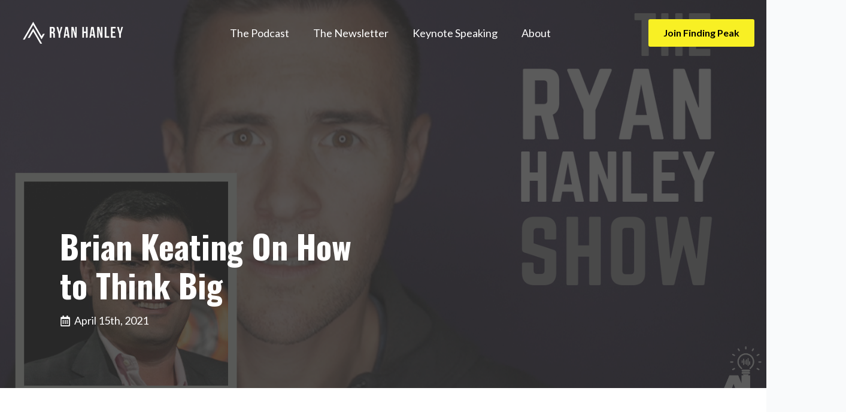

--- FILE ---
content_type: text/html; charset=UTF-8
request_url: https://ryanhanley.com/brian-keating-on-how-to-think-big/
body_size: 19057
content:
    <!doctype html>
    <html lang="en-US">

    <head>
        <meta charset="UTF-8">
        <meta name="viewport" content="width=device-width, initial-scale=1">
                    <link rel='stylesheet' href='https://ryanhanley.com/wp-content/plugins/breakdance/plugin/themeless/normalize.min.css'>
                <title>Brian Keating On How to Think Big &#8211; Ryan Hanley | Finding Peak Performance</title>
<meta name='robots' content='max-image-preview:large' />
<link rel='dns-prefetch' href='//www.googletagmanager.com' />
<link rel="alternate" type="application/rss+xml" title="Ryan Hanley | Finding Peak Performance &raquo; Brian Keating On How to Think Big Comments Feed" href="https://ryanhanley.com/brian-keating-on-how-to-think-big/feed/" />
<link rel="alternate" title="oEmbed (JSON)" type="application/json+oembed" href="https://ryanhanley.com/wp-json/oembed/1.0/embed?url=https%3A%2F%2Fryanhanley.com%2Fbrian-keating-on-how-to-think-big%2F" />
<link rel="alternate" title="oEmbed (XML)" type="text/xml+oembed" href="https://ryanhanley.com/wp-json/oembed/1.0/embed?url=https%3A%2F%2Fryanhanley.com%2Fbrian-keating-on-how-to-think-big%2F&#038;format=xml" />
<style id='wp-img-auto-sizes-contain-inline-css' type='text/css'>
img:is([sizes=auto i],[sizes^="auto," i]){contain-intrinsic-size:3000px 1500px}
/*# sourceURL=wp-img-auto-sizes-contain-inline-css */
</style>
<style id='wp-block-paragraph-inline-css' type='text/css'>
.is-small-text{font-size:.875em}.is-regular-text{font-size:1em}.is-large-text{font-size:2.25em}.is-larger-text{font-size:3em}.has-drop-cap:not(:focus):first-letter{float:left;font-size:8.4em;font-style:normal;font-weight:100;line-height:.68;margin:.05em .1em 0 0;text-transform:uppercase}body.rtl .has-drop-cap:not(:focus):first-letter{float:none;margin-left:.1em}p.has-drop-cap.has-background{overflow:hidden}:root :where(p.has-background){padding:1.25em 2.375em}:where(p.has-text-color:not(.has-link-color)) a{color:inherit}p.has-text-align-left[style*="writing-mode:vertical-lr"],p.has-text-align-right[style*="writing-mode:vertical-rl"]{rotate:180deg}
/*# sourceURL=https://ryanhanley.com/wp-includes/blocks/paragraph/style.min.css */
</style>
<style id='wp-block-gallery-inline-css' type='text/css'>
.blocks-gallery-grid:not(.has-nested-images),.wp-block-gallery:not(.has-nested-images){display:flex;flex-wrap:wrap;list-style-type:none;margin:0;padding:0}.blocks-gallery-grid:not(.has-nested-images) .blocks-gallery-image,.blocks-gallery-grid:not(.has-nested-images) .blocks-gallery-item,.wp-block-gallery:not(.has-nested-images) .blocks-gallery-image,.wp-block-gallery:not(.has-nested-images) .blocks-gallery-item{display:flex;flex-direction:column;flex-grow:1;justify-content:center;margin:0 1em 1em 0;position:relative;width:calc(50% - 1em)}.blocks-gallery-grid:not(.has-nested-images) .blocks-gallery-image:nth-of-type(2n),.blocks-gallery-grid:not(.has-nested-images) .blocks-gallery-item:nth-of-type(2n),.wp-block-gallery:not(.has-nested-images) .blocks-gallery-image:nth-of-type(2n),.wp-block-gallery:not(.has-nested-images) .blocks-gallery-item:nth-of-type(2n){margin-right:0}.blocks-gallery-grid:not(.has-nested-images) .blocks-gallery-image figure,.blocks-gallery-grid:not(.has-nested-images) .blocks-gallery-item figure,.wp-block-gallery:not(.has-nested-images) .blocks-gallery-image figure,.wp-block-gallery:not(.has-nested-images) .blocks-gallery-item figure{align-items:flex-end;display:flex;height:100%;justify-content:flex-start;margin:0}.blocks-gallery-grid:not(.has-nested-images) .blocks-gallery-image img,.blocks-gallery-grid:not(.has-nested-images) .blocks-gallery-item img,.wp-block-gallery:not(.has-nested-images) .blocks-gallery-image img,.wp-block-gallery:not(.has-nested-images) .blocks-gallery-item img{display:block;height:auto;max-width:100%;width:auto}.blocks-gallery-grid:not(.has-nested-images) .blocks-gallery-image figcaption,.blocks-gallery-grid:not(.has-nested-images) .blocks-gallery-item figcaption,.wp-block-gallery:not(.has-nested-images) .blocks-gallery-image figcaption,.wp-block-gallery:not(.has-nested-images) .blocks-gallery-item figcaption{background:linear-gradient(0deg,#000000b3,#0000004d 70%,#0000);bottom:0;box-sizing:border-box;color:#fff;font-size:.8em;margin:0;max-height:100%;overflow:auto;padding:3em .77em .7em;position:absolute;text-align:center;width:100%;z-index:2}.blocks-gallery-grid:not(.has-nested-images) .blocks-gallery-image figcaption img,.blocks-gallery-grid:not(.has-nested-images) .blocks-gallery-item figcaption img,.wp-block-gallery:not(.has-nested-images) .blocks-gallery-image figcaption img,.wp-block-gallery:not(.has-nested-images) .blocks-gallery-item figcaption img{display:inline}.blocks-gallery-grid:not(.has-nested-images) figcaption,.wp-block-gallery:not(.has-nested-images) figcaption{flex-grow:1}.blocks-gallery-grid:not(.has-nested-images).is-cropped .blocks-gallery-image a,.blocks-gallery-grid:not(.has-nested-images).is-cropped .blocks-gallery-image img,.blocks-gallery-grid:not(.has-nested-images).is-cropped .blocks-gallery-item a,.blocks-gallery-grid:not(.has-nested-images).is-cropped .blocks-gallery-item img,.wp-block-gallery:not(.has-nested-images).is-cropped .blocks-gallery-image a,.wp-block-gallery:not(.has-nested-images).is-cropped .blocks-gallery-image img,.wp-block-gallery:not(.has-nested-images).is-cropped .blocks-gallery-item a,.wp-block-gallery:not(.has-nested-images).is-cropped .blocks-gallery-item img{flex:1;height:100%;object-fit:cover;width:100%}.blocks-gallery-grid:not(.has-nested-images).columns-1 .blocks-gallery-image,.blocks-gallery-grid:not(.has-nested-images).columns-1 .blocks-gallery-item,.wp-block-gallery:not(.has-nested-images).columns-1 .blocks-gallery-image,.wp-block-gallery:not(.has-nested-images).columns-1 .blocks-gallery-item{margin-right:0;width:100%}@media (min-width:600px){.blocks-gallery-grid:not(.has-nested-images).columns-3 .blocks-gallery-image,.blocks-gallery-grid:not(.has-nested-images).columns-3 .blocks-gallery-item,.wp-block-gallery:not(.has-nested-images).columns-3 .blocks-gallery-image,.wp-block-gallery:not(.has-nested-images).columns-3 .blocks-gallery-item{margin-right:1em;width:calc(33.33333% - .66667em)}.blocks-gallery-grid:not(.has-nested-images).columns-4 .blocks-gallery-image,.blocks-gallery-grid:not(.has-nested-images).columns-4 .blocks-gallery-item,.wp-block-gallery:not(.has-nested-images).columns-4 .blocks-gallery-image,.wp-block-gallery:not(.has-nested-images).columns-4 .blocks-gallery-item{margin-right:1em;width:calc(25% - .75em)}.blocks-gallery-grid:not(.has-nested-images).columns-5 .blocks-gallery-image,.blocks-gallery-grid:not(.has-nested-images).columns-5 .blocks-gallery-item,.wp-block-gallery:not(.has-nested-images).columns-5 .blocks-gallery-image,.wp-block-gallery:not(.has-nested-images).columns-5 .blocks-gallery-item{margin-right:1em;width:calc(20% - .8em)}.blocks-gallery-grid:not(.has-nested-images).columns-6 .blocks-gallery-image,.blocks-gallery-grid:not(.has-nested-images).columns-6 .blocks-gallery-item,.wp-block-gallery:not(.has-nested-images).columns-6 .blocks-gallery-image,.wp-block-gallery:not(.has-nested-images).columns-6 .blocks-gallery-item{margin-right:1em;width:calc(16.66667% - .83333em)}.blocks-gallery-grid:not(.has-nested-images).columns-7 .blocks-gallery-image,.blocks-gallery-grid:not(.has-nested-images).columns-7 .blocks-gallery-item,.wp-block-gallery:not(.has-nested-images).columns-7 .blocks-gallery-image,.wp-block-gallery:not(.has-nested-images).columns-7 .blocks-gallery-item{margin-right:1em;width:calc(14.28571% - .85714em)}.blocks-gallery-grid:not(.has-nested-images).columns-8 .blocks-gallery-image,.blocks-gallery-grid:not(.has-nested-images).columns-8 .blocks-gallery-item,.wp-block-gallery:not(.has-nested-images).columns-8 .blocks-gallery-image,.wp-block-gallery:not(.has-nested-images).columns-8 .blocks-gallery-item{margin-right:1em;width:calc(12.5% - .875em)}.blocks-gallery-grid:not(.has-nested-images).columns-1 .blocks-gallery-image:nth-of-type(1n),.blocks-gallery-grid:not(.has-nested-images).columns-1 .blocks-gallery-item:nth-of-type(1n),.blocks-gallery-grid:not(.has-nested-images).columns-2 .blocks-gallery-image:nth-of-type(2n),.blocks-gallery-grid:not(.has-nested-images).columns-2 .blocks-gallery-item:nth-of-type(2n),.blocks-gallery-grid:not(.has-nested-images).columns-3 .blocks-gallery-image:nth-of-type(3n),.blocks-gallery-grid:not(.has-nested-images).columns-3 .blocks-gallery-item:nth-of-type(3n),.blocks-gallery-grid:not(.has-nested-images).columns-4 .blocks-gallery-image:nth-of-type(4n),.blocks-gallery-grid:not(.has-nested-images).columns-4 .blocks-gallery-item:nth-of-type(4n),.blocks-gallery-grid:not(.has-nested-images).columns-5 .blocks-gallery-image:nth-of-type(5n),.blocks-gallery-grid:not(.has-nested-images).columns-5 .blocks-gallery-item:nth-of-type(5n),.blocks-gallery-grid:not(.has-nested-images).columns-6 .blocks-gallery-image:nth-of-type(6n),.blocks-gallery-grid:not(.has-nested-images).columns-6 .blocks-gallery-item:nth-of-type(6n),.blocks-gallery-grid:not(.has-nested-images).columns-7 .blocks-gallery-image:nth-of-type(7n),.blocks-gallery-grid:not(.has-nested-images).columns-7 .blocks-gallery-item:nth-of-type(7n),.blocks-gallery-grid:not(.has-nested-images).columns-8 .blocks-gallery-image:nth-of-type(8n),.blocks-gallery-grid:not(.has-nested-images).columns-8 .blocks-gallery-item:nth-of-type(8n),.wp-block-gallery:not(.has-nested-images).columns-1 .blocks-gallery-image:nth-of-type(1n),.wp-block-gallery:not(.has-nested-images).columns-1 .blocks-gallery-item:nth-of-type(1n),.wp-block-gallery:not(.has-nested-images).columns-2 .blocks-gallery-image:nth-of-type(2n),.wp-block-gallery:not(.has-nested-images).columns-2 .blocks-gallery-item:nth-of-type(2n),.wp-block-gallery:not(.has-nested-images).columns-3 .blocks-gallery-image:nth-of-type(3n),.wp-block-gallery:not(.has-nested-images).columns-3 .blocks-gallery-item:nth-of-type(3n),.wp-block-gallery:not(.has-nested-images).columns-4 .blocks-gallery-image:nth-of-type(4n),.wp-block-gallery:not(.has-nested-images).columns-4 .blocks-gallery-item:nth-of-type(4n),.wp-block-gallery:not(.has-nested-images).columns-5 .blocks-gallery-image:nth-of-type(5n),.wp-block-gallery:not(.has-nested-images).columns-5 .blocks-gallery-item:nth-of-type(5n),.wp-block-gallery:not(.has-nested-images).columns-6 .blocks-gallery-image:nth-of-type(6n),.wp-block-gallery:not(.has-nested-images).columns-6 .blocks-gallery-item:nth-of-type(6n),.wp-block-gallery:not(.has-nested-images).columns-7 .blocks-gallery-image:nth-of-type(7n),.wp-block-gallery:not(.has-nested-images).columns-7 .blocks-gallery-item:nth-of-type(7n),.wp-block-gallery:not(.has-nested-images).columns-8 .blocks-gallery-image:nth-of-type(8n),.wp-block-gallery:not(.has-nested-images).columns-8 .blocks-gallery-item:nth-of-type(8n){margin-right:0}}.blocks-gallery-grid:not(.has-nested-images) .blocks-gallery-image:last-child,.blocks-gallery-grid:not(.has-nested-images) .blocks-gallery-item:last-child,.wp-block-gallery:not(.has-nested-images) .blocks-gallery-image:last-child,.wp-block-gallery:not(.has-nested-images) .blocks-gallery-item:last-child{margin-right:0}.blocks-gallery-grid:not(.has-nested-images).alignleft,.blocks-gallery-grid:not(.has-nested-images).alignright,.wp-block-gallery:not(.has-nested-images).alignleft,.wp-block-gallery:not(.has-nested-images).alignright{max-width:420px;width:100%}.blocks-gallery-grid:not(.has-nested-images).aligncenter .blocks-gallery-item figure,.wp-block-gallery:not(.has-nested-images).aligncenter .blocks-gallery-item figure{justify-content:center}.wp-block-gallery:not(.is-cropped) .blocks-gallery-item{align-self:flex-start}figure.wp-block-gallery.has-nested-images{align-items:normal}.wp-block-gallery.has-nested-images figure.wp-block-image:not(#individual-image){margin:0;width:calc(50% - var(--wp--style--unstable-gallery-gap, 16px)/2)}.wp-block-gallery.has-nested-images figure.wp-block-image{box-sizing:border-box;display:flex;flex-direction:column;flex-grow:1;justify-content:center;max-width:100%;position:relative}.wp-block-gallery.has-nested-images figure.wp-block-image>a,.wp-block-gallery.has-nested-images figure.wp-block-image>div{flex-direction:column;flex-grow:1;margin:0}.wp-block-gallery.has-nested-images figure.wp-block-image img{display:block;height:auto;max-width:100%!important;width:auto}.wp-block-gallery.has-nested-images figure.wp-block-image figcaption,.wp-block-gallery.has-nested-images figure.wp-block-image:has(figcaption):before{bottom:0;left:0;max-height:100%;position:absolute;right:0}.wp-block-gallery.has-nested-images figure.wp-block-image:has(figcaption):before{backdrop-filter:blur(3px);content:"";height:100%;-webkit-mask-image:linear-gradient(0deg,#000 20%,#0000);mask-image:linear-gradient(0deg,#000 20%,#0000);max-height:40%;pointer-events:none}.wp-block-gallery.has-nested-images figure.wp-block-image figcaption{box-sizing:border-box;color:#fff;font-size:13px;margin:0;overflow:auto;padding:1em;text-align:center;text-shadow:0 0 1.5px #000}.wp-block-gallery.has-nested-images figure.wp-block-image figcaption::-webkit-scrollbar{height:12px;width:12px}.wp-block-gallery.has-nested-images figure.wp-block-image figcaption::-webkit-scrollbar-track{background-color:initial}.wp-block-gallery.has-nested-images figure.wp-block-image figcaption::-webkit-scrollbar-thumb{background-clip:padding-box;background-color:initial;border:3px solid #0000;border-radius:8px}.wp-block-gallery.has-nested-images figure.wp-block-image figcaption:focus-within::-webkit-scrollbar-thumb,.wp-block-gallery.has-nested-images figure.wp-block-image figcaption:focus::-webkit-scrollbar-thumb,.wp-block-gallery.has-nested-images figure.wp-block-image figcaption:hover::-webkit-scrollbar-thumb{background-color:#fffc}.wp-block-gallery.has-nested-images figure.wp-block-image figcaption{scrollbar-color:#0000 #0000;scrollbar-gutter:stable both-edges;scrollbar-width:thin}.wp-block-gallery.has-nested-images figure.wp-block-image figcaption:focus,.wp-block-gallery.has-nested-images figure.wp-block-image figcaption:focus-within,.wp-block-gallery.has-nested-images figure.wp-block-image figcaption:hover{scrollbar-color:#fffc #0000}.wp-block-gallery.has-nested-images figure.wp-block-image figcaption{will-change:transform}@media (hover:none){.wp-block-gallery.has-nested-images figure.wp-block-image figcaption{scrollbar-color:#fffc #0000}}.wp-block-gallery.has-nested-images figure.wp-block-image figcaption{background:linear-gradient(0deg,#0006,#0000)}.wp-block-gallery.has-nested-images figure.wp-block-image figcaption img{display:inline}.wp-block-gallery.has-nested-images figure.wp-block-image figcaption a{color:inherit}.wp-block-gallery.has-nested-images figure.wp-block-image.has-custom-border img{box-sizing:border-box}.wp-block-gallery.has-nested-images figure.wp-block-image.has-custom-border>a,.wp-block-gallery.has-nested-images figure.wp-block-image.has-custom-border>div,.wp-block-gallery.has-nested-images figure.wp-block-image.is-style-rounded>a,.wp-block-gallery.has-nested-images figure.wp-block-image.is-style-rounded>div{flex:1 1 auto}.wp-block-gallery.has-nested-images figure.wp-block-image.has-custom-border figcaption,.wp-block-gallery.has-nested-images figure.wp-block-image.is-style-rounded figcaption{background:none;color:inherit;flex:initial;margin:0;padding:10px 10px 9px;position:relative;text-shadow:none}.wp-block-gallery.has-nested-images figure.wp-block-image.has-custom-border:before,.wp-block-gallery.has-nested-images figure.wp-block-image.is-style-rounded:before{content:none}.wp-block-gallery.has-nested-images figcaption{flex-basis:100%;flex-grow:1;text-align:center}.wp-block-gallery.has-nested-images:not(.is-cropped) figure.wp-block-image:not(#individual-image){margin-bottom:auto;margin-top:0}.wp-block-gallery.has-nested-images.is-cropped figure.wp-block-image:not(#individual-image){align-self:inherit}.wp-block-gallery.has-nested-images.is-cropped figure.wp-block-image:not(#individual-image)>a,.wp-block-gallery.has-nested-images.is-cropped figure.wp-block-image:not(#individual-image)>div:not(.components-drop-zone){display:flex}.wp-block-gallery.has-nested-images.is-cropped figure.wp-block-image:not(#individual-image) a,.wp-block-gallery.has-nested-images.is-cropped figure.wp-block-image:not(#individual-image) img{flex:1 0 0%;height:100%;object-fit:cover;width:100%}.wp-block-gallery.has-nested-images.columns-1 figure.wp-block-image:not(#individual-image){width:100%}@media (min-width:600px){.wp-block-gallery.has-nested-images.columns-3 figure.wp-block-image:not(#individual-image){width:calc(33.33333% - var(--wp--style--unstable-gallery-gap, 16px)*.66667)}.wp-block-gallery.has-nested-images.columns-4 figure.wp-block-image:not(#individual-image){width:calc(25% - var(--wp--style--unstable-gallery-gap, 16px)*.75)}.wp-block-gallery.has-nested-images.columns-5 figure.wp-block-image:not(#individual-image){width:calc(20% - var(--wp--style--unstable-gallery-gap, 16px)*.8)}.wp-block-gallery.has-nested-images.columns-6 figure.wp-block-image:not(#individual-image){width:calc(16.66667% - var(--wp--style--unstable-gallery-gap, 16px)*.83333)}.wp-block-gallery.has-nested-images.columns-7 figure.wp-block-image:not(#individual-image){width:calc(14.28571% - var(--wp--style--unstable-gallery-gap, 16px)*.85714)}.wp-block-gallery.has-nested-images.columns-8 figure.wp-block-image:not(#individual-image){width:calc(12.5% - var(--wp--style--unstable-gallery-gap, 16px)*.875)}.wp-block-gallery.has-nested-images.columns-default figure.wp-block-image:not(#individual-image){width:calc(33.33% - var(--wp--style--unstable-gallery-gap, 16px)*.66667)}.wp-block-gallery.has-nested-images.columns-default figure.wp-block-image:not(#individual-image):first-child:nth-last-child(2),.wp-block-gallery.has-nested-images.columns-default figure.wp-block-image:not(#individual-image):first-child:nth-last-child(2)~figure.wp-block-image:not(#individual-image){width:calc(50% - var(--wp--style--unstable-gallery-gap, 16px)*.5)}.wp-block-gallery.has-nested-images.columns-default figure.wp-block-image:not(#individual-image):first-child:last-child{width:100%}}.wp-block-gallery.has-nested-images.alignleft,.wp-block-gallery.has-nested-images.alignright{max-width:420px;width:100%}.wp-block-gallery.has-nested-images.aligncenter{justify-content:center}
/*# sourceURL=https://ryanhanley.com/wp-includes/blocks/gallery/style.min.css */
</style>
<style id='wp-block-heading-inline-css' type='text/css'>
h1:where(.wp-block-heading).has-background,h2:where(.wp-block-heading).has-background,h3:where(.wp-block-heading).has-background,h4:where(.wp-block-heading).has-background,h5:where(.wp-block-heading).has-background,h6:where(.wp-block-heading).has-background{padding:1.25em 2.375em}h1.has-text-align-left[style*=writing-mode]:where([style*=vertical-lr]),h1.has-text-align-right[style*=writing-mode]:where([style*=vertical-rl]),h2.has-text-align-left[style*=writing-mode]:where([style*=vertical-lr]),h2.has-text-align-right[style*=writing-mode]:where([style*=vertical-rl]),h3.has-text-align-left[style*=writing-mode]:where([style*=vertical-lr]),h3.has-text-align-right[style*=writing-mode]:where([style*=vertical-rl]),h4.has-text-align-left[style*=writing-mode]:where([style*=vertical-lr]),h4.has-text-align-right[style*=writing-mode]:where([style*=vertical-rl]),h5.has-text-align-left[style*=writing-mode]:where([style*=vertical-lr]),h5.has-text-align-right[style*=writing-mode]:where([style*=vertical-rl]),h6.has-text-align-left[style*=writing-mode]:where([style*=vertical-lr]),h6.has-text-align-right[style*=writing-mode]:where([style*=vertical-rl]){rotate:180deg}
/*# sourceURL=https://ryanhanley.com/wp-includes/blocks/heading/style.min.css */
</style>
<style id='wp-block-list-inline-css' type='text/css'>
ol,ul{box-sizing:border-box}:root :where(.wp-block-list.has-background){padding:1.25em 2.375em}
/*# sourceURL=https://ryanhanley.com/wp-includes/blocks/list/style.min.css */
</style>
<style id='wp-emoji-styles-inline-css' type='text/css'>

	img.wp-smiley, img.emoji {
		display: inline !important;
		border: none !important;
		box-shadow: none !important;
		height: 1em !important;
		width: 1em !important;
		margin: 0 0.07em !important;
		vertical-align: -0.1em !important;
		background: none !important;
		padding: 0 !important;
	}
/*# sourceURL=wp-emoji-styles-inline-css */
</style>
<style id='wp-block-library-inline-css' type='text/css'>
:root{--wp-block-synced-color:#7a00df;--wp-block-synced-color--rgb:122,0,223;--wp-bound-block-color:var(--wp-block-synced-color);--wp-editor-canvas-background:#ddd;--wp-admin-theme-color:#007cba;--wp-admin-theme-color--rgb:0,124,186;--wp-admin-theme-color-darker-10:#006ba1;--wp-admin-theme-color-darker-10--rgb:0,107,160.5;--wp-admin-theme-color-darker-20:#005a87;--wp-admin-theme-color-darker-20--rgb:0,90,135;--wp-admin-border-width-focus:2px}@media (min-resolution:192dpi){:root{--wp-admin-border-width-focus:1.5px}}.wp-element-button{cursor:pointer}:root .has-very-light-gray-background-color{background-color:#eee}:root .has-very-dark-gray-background-color{background-color:#313131}:root .has-very-light-gray-color{color:#eee}:root .has-very-dark-gray-color{color:#313131}:root .has-vivid-green-cyan-to-vivid-cyan-blue-gradient-background{background:linear-gradient(135deg,#00d084,#0693e3)}:root .has-purple-crush-gradient-background{background:linear-gradient(135deg,#34e2e4,#4721fb 50%,#ab1dfe)}:root .has-hazy-dawn-gradient-background{background:linear-gradient(135deg,#faaca8,#dad0ec)}:root .has-subdued-olive-gradient-background{background:linear-gradient(135deg,#fafae1,#67a671)}:root .has-atomic-cream-gradient-background{background:linear-gradient(135deg,#fdd79a,#004a59)}:root .has-nightshade-gradient-background{background:linear-gradient(135deg,#330968,#31cdcf)}:root .has-midnight-gradient-background{background:linear-gradient(135deg,#020381,#2874fc)}:root{--wp--preset--font-size--normal:16px;--wp--preset--font-size--huge:42px}.has-regular-font-size{font-size:1em}.has-larger-font-size{font-size:2.625em}.has-normal-font-size{font-size:var(--wp--preset--font-size--normal)}.has-huge-font-size{font-size:var(--wp--preset--font-size--huge)}.has-text-align-center{text-align:center}.has-text-align-left{text-align:left}.has-text-align-right{text-align:right}.has-fit-text{white-space:nowrap!important}#end-resizable-editor-section{display:none}.aligncenter{clear:both}.items-justified-left{justify-content:flex-start}.items-justified-center{justify-content:center}.items-justified-right{justify-content:flex-end}.items-justified-space-between{justify-content:space-between}.screen-reader-text{border:0;clip-path:inset(50%);height:1px;margin:-1px;overflow:hidden;padding:0;position:absolute;width:1px;word-wrap:normal!important}.screen-reader-text:focus{background-color:#ddd;clip-path:none;color:#444;display:block;font-size:1em;height:auto;left:5px;line-height:normal;padding:15px 23px 14px;text-decoration:none;top:5px;width:auto;z-index:100000}html :where(.has-border-color){border-style:solid}html :where([style*=border-top-color]){border-top-style:solid}html :where([style*=border-right-color]){border-right-style:solid}html :where([style*=border-bottom-color]){border-bottom-style:solid}html :where([style*=border-left-color]){border-left-style:solid}html :where([style*=border-width]){border-style:solid}html :where([style*=border-top-width]){border-top-style:solid}html :where([style*=border-right-width]){border-right-style:solid}html :where([style*=border-bottom-width]){border-bottom-style:solid}html :where([style*=border-left-width]){border-left-style:solid}html :where(img[class*=wp-image-]){height:auto;max-width:100%}:where(figure){margin:0 0 1em}html :where(.is-position-sticky){--wp-admin--admin-bar--position-offset:var(--wp-admin--admin-bar--height,0px)}@media screen and (max-width:600px){html :where(.is-position-sticky){--wp-admin--admin-bar--position-offset:0px}}
/*# sourceURL=/wp-includes/css/dist/block-library/common.min.css */
</style>
<style id='classic-theme-styles-inline-css' type='text/css'>
/*! This file is auto-generated */
.wp-block-button__link{color:#fff;background-color:#32373c;border-radius:9999px;box-shadow:none;text-decoration:none;padding:calc(.667em + 2px) calc(1.333em + 2px);font-size:1.125em}.wp-block-file__button{background:#32373c;color:#fff;text-decoration:none}
/*# sourceURL=/wp-includes/css/classic-themes.min.css */
</style>
<link rel='stylesheet' id='breakdance-design-library-css' href='https://ryanhanley.com/wp-content/plugins/breakdance/plugin/design-library/design-library.css?ver=2.6.1' type='text/css' media='all' />
<script type="text/javascript" src="https://ryanhanley.com/wp-content/plugins/breakdance/plugin/design-library/design-library.js?ver=2.6.1" id="breakdance-design-library-js"></script>

<!-- Google tag (gtag.js) snippet added by Site Kit -->
<!-- Google Analytics snippet added by Site Kit -->
<script type="text/javascript" src="https://www.googletagmanager.com/gtag/js?id=GT-5R3X72M" id="google_gtagjs-js" async></script>
<script type="text/javascript" id="google_gtagjs-js-after">
/* <![CDATA[ */
window.dataLayer = window.dataLayer || [];function gtag(){dataLayer.push(arguments);}
gtag("set","linker",{"domains":["ryanhanley.com"]});
gtag("js", new Date());
gtag("set", "developer_id.dZTNiMT", true);
gtag("config", "GT-5R3X72M");
 window._googlesitekit = window._googlesitekit || {}; window._googlesitekit.throttledEvents = []; window._googlesitekit.gtagEvent = (name, data) => { var key = JSON.stringify( { name, data } ); if ( !! window._googlesitekit.throttledEvents[ key ] ) { return; } window._googlesitekit.throttledEvents[ key ] = true; setTimeout( () => { delete window._googlesitekit.throttledEvents[ key ]; }, 5 ); gtag( "event", name, { ...data, event_source: "site-kit" } ); }; 
//# sourceURL=google_gtagjs-js-after
/* ]]> */
</script>
<link rel="https://api.w.org/" href="https://ryanhanley.com/wp-json/" /><link rel="alternate" title="JSON" type="application/json" href="https://ryanhanley.com/wp-json/wp/v2/posts/1114" /><link rel="EditURI" type="application/rsd+xml" title="RSD" href="https://ryanhanley.com/xmlrpc.php?rsd" />
<meta name="generator" content="WordPress 6.9" />
<link rel="canonical" href="https://ryanhanley.com/brian-keating-on-how-to-think-big/" />
<link rel='shortlink' href='https://ryanhanley.com/?p=1114' />
<meta name="generator" content="Site Kit by Google 1.170.0" /><link rel="icon" href="https://ryanhanley.com/wp-content/uploads/2024/12/cropped-7-1-32x32.png" sizes="32x32" />
<link rel="icon" href="https://ryanhanley.com/wp-content/uploads/2024/12/cropped-7-1-192x192.png" sizes="192x192" />
<link rel="apple-touch-icon" href="https://ryanhanley.com/wp-content/uploads/2024/12/cropped-7-1-180x180.png" />
<meta name="msapplication-TileImage" content="https://ryanhanley.com/wp-content/uploads/2024/12/cropped-7-1-270x270.png" />
<!-- [HEADER ASSETS] -->
<link rel="stylesheet" href="https://ryanhanley.com/wp-content/plugins/breakdance/subplugins/breakdance-elements/dependencies-files/breakdance-fancy-background@1/fancy-background.css?bd_ver=2.6.1" />
<link rel="stylesheet" href="https://ryanhanley.com/wp-content/plugins/breakdance/subplugins/breakdance-elements/dependencies-files/breakdance-posts@1/posts.css?bd_ver=2.6.1" />
<link rel="stylesheet" href="https://ryanhanley.com/wp-content/plugins/breakdance/subplugins/breakdance-elements/dependencies-files/awesome-menu@1/awesome-menu.css?bd_ver=2.6.1" />
<link rel="stylesheet" href="https://fonts.googleapis.com/css2?family=Lato:ital,wght@0,100;0,200;0,300;0,400;0,500;0,600;0,700;0,800;0,900;1,100;1,200;1,300;1,400;1,500;1,600;1,700;1,800;1,900&family=Oswald:ital,wght@0,100;0,200;0,300;0,400;0,500;0,600;0,700;0,800;0,900;1,100;1,200;1,300;1,400;1,500;1,600;1,700;1,800;1,900&display=swap" />

<link rel="stylesheet" href="https://ryanhanley.com/wp-content/uploads/breakdance/css/post-1864-defaults.css?v=00386014434cd1787b1792d0e6f6dd0d" />

<link rel="stylesheet" href="https://ryanhanley.com/wp-content/uploads/breakdance/css/post-2322-defaults.css?v=73a8d72dc0e86718314eb65c66e832eb" />

<link rel="stylesheet" href="https://ryanhanley.com/wp-content/uploads/breakdance/css/post-2323-defaults.css?v=aeb9e161bf8ea9dd09af0cb4bbb54136" />

<link rel="stylesheet" href="https://ryanhanley.com/wp-content/uploads/breakdance/css/global-settings.css?v=77d1772f13aad782599f11261cb6067b" />

<link rel="stylesheet" href="https://ryanhanley.com/wp-content/uploads/breakdance/css/post-1864.css?v=2ca1f10668fd869f67ae5d9d8a2b4317" />

<link rel="stylesheet" href="https://ryanhanley.com/wp-content/uploads/breakdance/css/post-2322.css?v=9158421d5f134da527d4e0188f19f2c7" />

<link rel="stylesheet" href="https://ryanhanley.com/wp-content/uploads/breakdance/css/post-2323.css?v=74da14541ec632c93910edb7447fc003" />
<!-- [/EOF HEADER ASSETS] -->
<!-- Meta Pixel Code -->
<script>
!function(f,b,e,v,n,t,s)
{if(f.fbq)return;n=f.fbq=function(){n.callMethod?
n.callMethod.apply(n,arguments):n.queue.push(arguments)};
if(!f._fbq)f._fbq=n;n.push=n;n.loaded=!0;n.version='2.0';
n.queue=[];t=b.createElement(e);t.async=!0;
t.src=v;s=b.getElementsByTagName(e)[0];
s.parentNode.insertBefore(t,s)}(window, document,'script',
'https://connect.facebook.net/en_US/fbevents.js');
fbq('init', '195186178101721');
fbq('track', 'PageView');
</script>
<noscript><img height="1" width="1" style="display:none"
src="https://www.facebook.com/tr?id=195186178101721&ev=PageView&noscript=1"
/></noscript>
<!-- End Meta Pixel Code -->    </head>
    
    <body class="wp-singular post-template-default single single-post postid-1114 single-format-standard wp-custom-logo wp-theme-breakdance-zero breakdance">
            <header class="bde-header-builder-2322-100 bde-header-builder bde-header-builder--sticky-scroll-slide bde-header-builder--overlay" data-element="{&quot;id&quot;:100,&quot;data&quot;:{&quot;type&quot;:&quot;EssentialElements\\HeaderBuilder&quot;,&quot;properties&quot;:{&quot;design&quot;:{&quot;layout&quot;:{&quot;stack_vertically_at&quot;:&quot;never&quot;},&quot;size&quot;:{&quot;width&quot;:{&quot;breakpoint_base&quot;:&quot;full&quot;}},&quot;spacing&quot;:{&quot;padding&quot;:{&quot;breakpoint_base&quot;:{&quot;top&quot;:{&quot;number&quot;:5,&quot;unit&quot;:&quot;px&quot;,&quot;style&quot;:&quot;5px&quot;},&quot;bottom&quot;:{&quot;number&quot;:5,&quot;unit&quot;:&quot;px&quot;,&quot;style&quot;:&quot;5px&quot;}}}},&quot;background&quot;:{&quot;color&quot;:{&quot;breakpoint_base&quot;:&quot;#000000FF&quot;}},&quot;overlay&quot;:{&quot;enable&quot;:true,&quot;keep_style&quot;:false,&quot;z_index&quot;:2},&quot;sticky&quot;:{&quot;enable&quot;:false,&quot;position&quot;:&quot;top&quot;}}}},&quot;children&quot;:[{&quot;id&quot;:103,&quot;data&quot;:{&quot;type&quot;:&quot;EssentialElements\\Image&quot;,&quot;properties&quot;:{&quot;content&quot;:{&quot;content&quot;:{&quot;image&quot;:{&quot;id&quot;:2273,&quot;filename&quot;:&quot;Finding-Peak-Square-white-200-x-100-px.png&quot;,&quot;url&quot;:&quot;https:\/\/ryanhanley.com\/wp-content\/uploads\/2024\/12\/Finding-Peak-Square-white-200-x-100-px.png&quot;,&quot;alt&quot;:&quot;Ryan Hanley&quot;,&quot;caption&quot;:&quot;#image_title&quot;,&quot;mime&quot;:&quot;image\/png&quot;,&quot;type&quot;:&quot;image&quot;,&quot;sizes&quot;:{&quot;thumbnail&quot;:{&quot;height&quot;:100,&quot;width&quot;:150,&quot;url&quot;:&quot;https:\/\/ryanhanley.com\/wp-content\/uploads\/2024\/12\/Finding-Peak-Square-white-200-x-100-px-150x100.png&quot;,&quot;orientation&quot;:&quot;landscape&quot;},&quot;full&quot;:{&quot;url&quot;:&quot;https:\/\/ryanhanley.com\/wp-content\/uploads\/2024\/12\/Finding-Peak-Square-white-200-x-100-px.png&quot;,&quot;height&quot;:100,&quot;width&quot;:200,&quot;orientation&quot;:&quot;landscape&quot;},&quot;breakdance_custom&quot;:{&quot;url&quot;:&quot;https:\/\/ryanhanley.com\/wp-content\/uploads\/2025\/03\/Finding-Peak-Square-white-200-x-100-px-200.png&quot;,&quot;width&quot;:200,&quot;height&quot;:100,&quot;orientation&quot;:&quot;landscape&quot;}},&quot;attributes&quot;:{&quot;srcset&quot;:&quot;&quot;,&quot;sizes&quot;:&quot;&quot;}},&quot;size&quot;:&quot;breakdance_custom&quot;,&quot;link&quot;:{&quot;link_type&quot;:&quot;url&quot;,&quot;url&quot;:&quot;https:\/\/ryanhanley.com&quot;}}}}},&quot;children&quot;:[],&quot;_parentId&quot;:100},{&quot;id&quot;:104,&quot;data&quot;:{&quot;type&quot;:&quot;EssentialElements\\WpMenu&quot;,&quot;properties&quot;:{&quot;content&quot;:{&quot;settings&quot;:{&quot;open_dropdowns&quot;:&quot;hoverAndClick&quot;},&quot;menu&quot;:{&quot;menu&quot;:&quot;content-menu&quot;,&quot;accessibility&quot;:{&quot;attributes&quot;:[[]]}}},&quot;design&quot;:{&quot;mobile_menu&quot;:{&quot;show_at&quot;:&quot;breakpoint_phone_portrait&quot;,&quot;mode&quot;:&quot;default&quot;,&quot;links&quot;:{&quot;background&quot;:&quot;#FFFFFFFF&quot;,&quot;horizontally_center_links&quot;:true,&quot;dropdown_arrows&quot;:{&quot;disable&quot;:false,&quot;color&quot;:&quot;#FFFFFFF&quot;}},&quot;toggle&quot;:{&quot;icon&quot;:&quot;#FFFFFFFF&quot;}},&quot;desktop_menu&quot;:{&quot;links&quot;:{&quot;typography&quot;:{&quot;color&quot;:{&quot;breakpoint_base&quot;:&quot;#FFFFFFFF&quot;},&quot;typography&quot;:{&quot;custom&quot;:{&quot;customTypography&quot;:{&quot;fontSize&quot;:{&quot;breakpoint_base&quot;:{&quot;number&quot;:18,&quot;unit&quot;:&quot;px&quot;,&quot;style&quot;:&quot;18px&quot;}}}}}}}}}}},&quot;children&quot;:[],&quot;_parentId&quot;:100},{&quot;id&quot;:105,&quot;data&quot;:{&quot;type&quot;:&quot;EssentialElements\\Button&quot;,&quot;properties&quot;:{&quot;content&quot;:{&quot;content&quot;:{&quot;text&quot;:&quot;Join Finding Peak&quot;,&quot;link&quot;:{&quot;type&quot;:&quot;url&quot;,&quot;url&quot;:&quot;https:\/\/www.findingpeak.com&quot;}}},&quot;design&quot;:{&quot;button&quot;:{&quot;style&quot;:&quot;custom&quot;,&quot;custom&quot;:{&quot;background&quot;:&quot;#F8F024FF&quot;,&quot;typography&quot;:{&quot;color&quot;:{&quot;breakpoint_base&quot;:&quot;#000000FF&quot;},&quot;typography&quot;:{&quot;custom&quot;:{&quot;customTypography&quot;:{&quot;fontSize&quot;:{&quot;breakpoint_base&quot;:{&quot;number&quot;:16,&quot;unit&quot;:&quot;px&quot;,&quot;style&quot;:&quot;16px&quot;}},&quot;fontWeight&quot;:{&quot;breakpoint_base&quot;:&quot;700&quot;}}}}}}}}}},&quot;children&quot;:[],&quot;_parentId&quot;:100}],&quot;_parentId&quot;:1}">

<div class="bde-header-builder__container"><div class="bde-image-2322-103 bde-image">
<figure class="breakdance-image breakdance-image--2273">
	<div class="breakdance-image-container">
		<div class="breakdance-image-clip"><a class="breakdance-image-link breakdance-image-link--url" href="https://ryanhanley.com" target="_self" rel="noopener" data-sub-html="" data-lg-size="-"><img class="breakdance-image-object" src="https://ryanhanley.com/wp-content/uploads/2025/03/Finding-Peak-Square-white-200-x-100-px-200.png" width="200" height="100" alt="Ryan Hanley"></a></div>
	</div></figure>

</div><div class="bde-wp-menu-2322-104 bde-wp-menu">


      
        
    <nav class="breakdance-menu breakdance-menu--collapse    ">
    <button class="breakdance-menu-toggle breakdance-menu-toggle--squeeze" type="button" aria-label="Open Menu" aria-expanded="false" aria-controls="menu-104">
                  <span class="breakdance-menu-toggle-icon">
            <span class="breakdance-menu-toggle-lines"></span>
          </span>
            </button>
    
  <ul class="breakdance-menu-list" id="menu-104">
              
  
    <li id="menu-item-2355" class="menu-item menu-item-type-custom menu-item-object-custom menu-item-2355 breakdance-menu-item"><a href="https://linktr.ee/ryan_hanley" class="breakdance-menu-link">The Podcast</a></li>
<li id="menu-item-2352" class="menu-item menu-item-type-custom menu-item-object-custom menu-item-2352 breakdance-menu-item"><a href="https://www.findingpeak.com" class="breakdance-menu-link">The Newsletter</a></li>
<li id="menu-item-2367" class="menu-item menu-item-type-custom menu-item-object-custom menu-item-2367 breakdance-menu-item"><a href="https://www.findingpeak.com/p/speaking" class="breakdance-menu-link">Keynote Speaking</a></li>
<li id="menu-item-1959" class="menu-item menu-item-type-post_type menu-item-object-page menu-item-1959 breakdance-menu-item"><a href="https://ryanhanley.com/hanley/" class="breakdance-menu-link">About</a></li>

  </ul>
  </nav>


</div><div class="bde-button-2322-105 bde-button">
    
                        
                        
    
    
    
    
            
                    
            
            

    
    
    
    
    
    <a class="breakdance-link button-atom button-atom--custom bde-button__button" href="https://www.findingpeak.com" target="_self" data-type="url"  >

    
        <span class="button-atom__text">Join Finding Peak</span>

        
        
                </a>

    


</div></div>


</header><style>.breakdance .bde-section-1864-101{background-color:var(--bde-headings-color);background-image:url(https://ryanhanley.com/wp-content/uploads/2021/04/Copy-of-The-Ryan-Hanley-Show-Facebook.png)}.breakdance .bde-section-1864-101>.section-background-overlay{background-color:#333;transition:background-color var(--bde-transition-duration) ease-in-out}.breakdance .bde-section-1864-101>.section-background-overlay{opacity:0.8}</style><section class="bde-section-1864-101 bde-section" data-element="{&quot;id&quot;:101,&quot;data&quot;:{&quot;type&quot;:&quot;EssentialElements\\Section&quot;,&quot;properties&quot;:{&quot;design&quot;:{&quot;background&quot;:{&quot;color&quot;:&quot;var(--bde-headings-color)&quot;,&quot;type&quot;:&quot;image&quot;,&quot;image&quot;:{&quot;breakpoint_base&quot;:&quot;[breakdance_dynamic field=&#039;post_featured_image&#039;]&quot;,&quot;breakpoint_base_dynamic_meta&quot;:{&quot;field&quot;:{&quot;category&quot;:&quot;Post&quot;,&quot;subcategory&quot;:&quot;&quot;,&quot;label&quot;:&quot;Featured Image&quot;,&quot;slug&quot;:&quot;post_featured_image&quot;,&quot;returnTypes&quot;:[&quot;image_url&quot;],&quot;defaultAttributes&quot;:[],&quot;controls&quot;:[{&quot;slug&quot;:&quot;advanced&quot;,&quot;label&quot;:&quot;Advanced&quot;,&quot;children&quot;:[{&quot;slug&quot;:&quot;fallback_image&quot;,&quot;label&quot;:&quot;Fallback Image&quot;,&quot;children&quot;:[],&quot;options&quot;:{&quot;type&quot;:&quot;wpmedia&quot;,&quot;layout&quot;:&quot;vertical&quot;},&quot;enableMediaQueries&quot;:false,&quot;enableHover&quot;:false,&quot;keywords&quot;:[]}],&quot;options&quot;:{&quot;type&quot;:&quot;section&quot;,&quot;sectionOptions&quot;:{&quot;type&quot;:&quot;popout&quot;}},&quot;enableMediaQueries&quot;:false,&quot;enableHover&quot;:false}],&quot;proOnly&quot;:true},&quot;shortcode&quot;:&quot;[breakdance_dynamic field=&#039;post_featured_image&#039;]&quot;,&quot;attributes&quot;:[]}},&quot;overlay&quot;:{&quot;color&quot;:&quot;#333333FF&quot;,&quot;opacity&quot;:0.8}},&quot;size&quot;:{&quot;height&quot;:{&quot;breakpoint_base&quot;:&quot;custom&quot;},&quot;min_height&quot;:{&quot;breakpoint_base&quot;:{&quot;number&quot;:90,&quot;unit&quot;:&quot;vh&quot;,&quot;style&quot;:&quot;90vh&quot;}}},&quot;layout&quot;:{&quot;align&quot;:{&quot;breakpoint_base&quot;:&quot;left&quot;},&quot;vertical_align&quot;:{&quot;breakpoint_base&quot;:&quot;flex-end&quot;}},&quot;spacing&quot;:{&quot;padding&quot;:{&quot;breakpoint_base&quot;:{&quot;top&quot;:null}},&quot;margin_top&quot;:{&quot;breakpoint_base&quot;:null}}}}},&quot;children&quot;:[{&quot;id&quot;:106,&quot;data&quot;:{&quot;type&quot;:&quot;EssentialElements\\PostTitle&quot;,&quot;properties&quot;:{&quot;content&quot;:{&quot;content&quot;:{&quot;text&quot;:&quot;This is a heading.&quot;}},&quot;design&quot;:{&quot;typography&quot;:{&quot;color&quot;:{&quot;breakpoint_base&quot;:&quot;#FFFFFFFF&quot;}},&quot;size&quot;:{&quot;width&quot;:{&quot;breakpoint_base&quot;:{&quot;number&quot;:500,&quot;unit&quot;:&quot;px&quot;,&quot;style&quot;:&quot;500px&quot;}}}}}},&quot;children&quot;:[],&quot;_parentId&quot;:101},{&quot;id&quot;:107,&quot;data&quot;:{&quot;type&quot;:&quot;EssentialElements\\PostMeta&quot;,&quot;properties&quot;:{&quot;content&quot;:{&quot;content&quot;:{&quot;meta_data&quot;:[{&quot;type&quot;:&quot;date&quot;,&quot;icon&quot;:{&quot;slug&quot;:&quot;icon-calendar-alt.&quot;,&quot;name&quot;:&quot;calendar alt&quot;,&quot;svgCode&quot;:&quot;&lt;svg xmlns=\&quot;http:\/\/www.w3.org\/2000\/svg\&quot; viewBox=\&quot;0 0 448 512\&quot;&gt;&lt;!-- Font Awesome Free 5.15.1 by @fontawesome - https:\/\/fontawesome.com License - https:\/\/fontawesome.com\/license\/free (Icons: CC BY 4.0, Fonts: SIL OFL 1.1, Code: MIT License) --&gt;&lt;path d=\&quot;M148 288h-40c-6.6 0-12-5.4-12-12v-40c0-6.6 5.4-12 12-12h40c6.6 0 12 5.4 12 12v40c0 6.6-5.4 12-12 12zm108-12v-40c0-6.6-5.4-12-12-12h-40c-6.6 0-12 5.4-12 12v40c0 6.6 5.4 12 12 12h40c6.6 0 12-5.4 12-12zm96 0v-40c0-6.6-5.4-12-12-12h-40c-6.6 0-12 5.4-12 12v40c0 6.6 5.4 12 12 12h40c6.6 0 12-5.4 12-12zm-96 96v-40c0-6.6-5.4-12-12-12h-40c-6.6 0-12 5.4-12 12v40c0 6.6 5.4 12 12 12h40c6.6 0 12-5.4 12-12zm-96 0v-40c0-6.6-5.4-12-12-12h-40c-6.6 0-12 5.4-12 12v40c0 6.6 5.4 12 12 12h40c6.6 0 12-5.4 12-12zm192 0v-40c0-6.6-5.4-12-12-12h-40c-6.6 0-12 5.4-12 12v40c0 6.6 5.4 12 12 12h40c6.6 0 12-5.4 12-12zm96-260v352c0 26.5-21.5 48-48 48H48c-26.5 0-48-21.5-48-48V112c0-26.5 21.5-48 48-48h48V12c0-6.6 5.4-12 12-12h40c6.6 0 12 5.4 12 12v52h128V12c0-6.6 5.4-12 12-12h40c6.6 0 12 5.4 12 12v52h48c26.5 0 48 21.5 48 48zm-48 346V160H48v298c0 3.3 2.7 6 6 6h340c3.3 0 6-2.7 6-6z\&quot;\/&gt;&lt;\/svg&gt;&quot;},&quot;before_text&quot;:null,&quot;link&quot;:false,&quot;date_format&quot;:null}],&quot;show_divider&quot;:false}},&quot;design&quot;:{&quot;spacing&quot;:{&quot;between_items&quot;:{&quot;breakpoint_phone_portrait&quot;:{&quot;number&quot;:10,&quot;unit&quot;:&quot;px&quot;,&quot;style&quot;:&quot;10px&quot;},&quot;breakpoint_base&quot;:{&quot;number&quot;:25,&quot;unit&quot;:&quot;px&quot;,&quot;style&quot;:&quot;25px&quot;}},&quot;after_graphics&quot;:null,&quot;container&quot;:{&quot;margin_top&quot;:{&quot;breakpoint_base&quot;:{&quot;number&quot;:15,&quot;unit&quot;:&quot;px&quot;,&quot;style&quot;:&quot;15px&quot;}}}},&quot;typography&quot;:{&quot;text&quot;:{&quot;typography&quot;:{&quot;custom&quot;:{&quot;customTypography&quot;:{&quot;fontWeight&quot;:null,&quot;fontSize&quot;:null}}},&quot;color&quot;:{&quot;breakpoint_base&quot;:&quot;#FFFFFFFF&quot;}}},&quot;icon&quot;:{&quot;color&quot;:&quot;#AF8D8DFF&quot;,&quot;size&quot;:{&quot;breakpoint_base&quot;:{&quot;number&quot;:33,&quot;unit&quot;:&quot;px&quot;,&quot;style&quot;:&quot;33px&quot;}},&quot;color_hover&quot;:&quot;#DA2E2EFF&quot;},&quot;icons&quot;:null,&quot;avatar&quot;:null,&quot;container&quot;:null,&quot;divider&quot;:null,&quot;layout&quot;:{&quot;alignment&quot;:null,&quot;stack_vertically_at&quot;:&quot;breakpoint_phone_portrait&quot;},&quot;graphics&quot;:{&quot;icons&quot;:{&quot;color&quot;:&quot;#FFFFFFFF&quot;}}}}},&quot;children&quot;:[],&quot;_parentId&quot;:101}],&quot;_parentId&quot;:1}">
              
  
  
	

  <div class="section-background-overlay"></div>


<div class="section-container"><h1 class="bde-heading-1864-106 bde-heading">Brian Keating On How to Think Big</h1><ul class="bde-post-meta-1864-107 bde-post-meta">            <li class="ee-postmeta-date-wrap">
                                                            <div class="ee-postmeta-icon breakdance-icon-atom"><svg xmlns="http://www.w3.org/2000/svg" viewBox="0 0 448 512"><!-- Font Awesome Free 5.15.1 by @fontawesome - https://fontawesome.com License - https://fontawesome.com/license/free (Icons: CC BY 4.0, Fonts: SIL OFL 1.1, Code: MIT License) --><path d="M148 288h-40c-6.6 0-12-5.4-12-12v-40c0-6.6 5.4-12 12-12h40c6.6 0 12 5.4 12 12v40c0 6.6-5.4 12-12 12zm108-12v-40c0-6.6-5.4-12-12-12h-40c-6.6 0-12 5.4-12 12v40c0 6.6 5.4 12 12 12h40c6.6 0 12-5.4 12-12zm96 0v-40c0-6.6-5.4-12-12-12h-40c-6.6 0-12 5.4-12 12v40c0 6.6 5.4 12 12 12h40c6.6 0 12-5.4 12-12zm-96 96v-40c0-6.6-5.4-12-12-12h-40c-6.6 0-12 5.4-12 12v40c0 6.6 5.4 12 12 12h40c6.6 0 12-5.4 12-12zm-96 0v-40c0-6.6-5.4-12-12-12h-40c-6.6 0-12 5.4-12 12v40c0 6.6 5.4 12 12 12h40c6.6 0 12-5.4 12-12zm192 0v-40c0-6.6-5.4-12-12-12h-40c-6.6 0-12 5.4-12 12v40c0 6.6 5.4 12 12 12h40c6.6 0 12-5.4 12-12zm96-260v352c0 26.5-21.5 48-48 48H48c-26.5 0-48-21.5-48-48V112c0-26.5 21.5-48 48-48h48V12c0-6.6 5.4-12 12-12h40c6.6 0 12 5.4 12 12v52h128V12c0-6.6 5.4-12 12-12h40c6.6 0 12 5.4 12 12v52h48c26.5 0 48 21.5 48 48zm-48 346V160H48v298c0 3.3 2.7 6 6 6h340c3.3 0 6-2.7 6-6z"/></svg></div>                    <span class="ee-postmeta-date">April 15th, 2021</span>
                                </li>
            </ul></div>
</section><section class="bde-section-1864-114 bde-section" data-element="{&quot;id&quot;:114,&quot;data&quot;:{&quot;type&quot;:&quot;EssentialElements\\Section&quot;,&quot;properties&quot;:{&quot;design&quot;:{&quot;layout&quot;:{&quot;align&quot;:{&quot;breakpoint_base&quot;:&quot;center&quot;}},&quot;background&quot;:{&quot;color&quot;:&quot;#FFFFFFFF&quot;}}}},&quot;children&quot;:[{&quot;id&quot;:119,&quot;data&quot;:{&quot;type&quot;:&quot;EssentialElements\\Div&quot;,&quot;properties&quot;:{&quot;design&quot;:{&quot;layout&quot;:{&quot;align&quot;:{&quot;breakpoint_base&quot;:&quot;left&quot;}},&quot;container&quot;:{&quot;width&quot;:{&quot;breakpoint_base&quot;:{&quot;number&quot;:800,&quot;unit&quot;:&quot;px&quot;,&quot;style&quot;:&quot;800px&quot;}}}}}},&quot;children&quot;:[{&quot;id&quot;:138,&quot;data&quot;:{&quot;type&quot;:&quot;EssentialElements\\PostContent&quot;,&quot;properties&quot;:{&quot;content&quot;:{&quot;content&quot;:{&quot;text&quot;:&quot;&lt;h2&gt;Rich Text&lt;\/h2&gt;&lt;p&gt;This is my rich text.&lt;\/p&gt;&lt;h3&gt;I am a subheading&lt;\/h3&gt;&lt;p&gt;This is &lt;strong&gt;more&lt;\/strong&gt; rich text.&lt;\/p&gt;&lt;ul&gt;&lt;li&gt;&lt;p&gt;I am a list&lt;\/p&gt;&lt;\/li&gt;&lt;li&gt;&lt;p&gt;Lists are cool&lt;\/p&gt;&lt;\/li&gt;&lt;\/ul&gt;&quot;}}}},&quot;children&quot;:[],&quot;_parentId&quot;:119}],&quot;_parentId&quot;:114},{&quot;id&quot;:136,&quot;data&quot;:{&quot;type&quot;:&quot;EssentialElements\\SocialShareButtons&quot;,&quot;properties&quot;:{&quot;content&quot;:{&quot;buttons&quot;:{&quot;buttons&quot;:[{&quot;network&quot;:&quot;Facebook&quot;},{&quot;network&quot;:&quot;Twitter&quot;},{&quot;network&quot;:&quot;LinkedIn&quot;},{&quot;network&quot;:&quot;Email&quot;}],&quot;responsive&quot;:{&quot;button_text&quot;:&quot;Share This Post&quot;}},&quot;share&quot;:{&quot;url&quot;:&quot;page&quot;,&quot;text&quot;:&quot;title&quot;}},&quot;design&quot;:{&quot;style&quot;:{&quot;display&quot;:&quot;icon-text&quot;,&quot;style&quot;:&quot;box&quot;},&quot;button&quot;:{&quot;icon_size&quot;:{&quot;breakpoint_base&quot;:{&quot;number&quot;:40,&quot;unit&quot;:&quot;px&quot;,&quot;style&quot;:&quot;40px&quot;}},&quot;padding&quot;:{&quot;breakpoint_base&quot;:{&quot;number&quot;:12,&quot;unit&quot;:&quot;px&quot;,&quot;style&quot;:&quot;12px&quot;}}},&quot;spacing&quot;:{&quot;between_buttons&quot;:{&quot;breakpoint_base&quot;:{&quot;number&quot;:20,&quot;unit&quot;:&quot;px&quot;,&quot;style&quot;:&quot;20px&quot;},&quot;breakpoint_phone_landscape&quot;:{&quot;number&quot;:15,&quot;unit&quot;:&quot;px&quot;,&quot;style&quot;:&quot;15px&quot;}},&quot;container&quot;:{&quot;margin_top&quot;:{&quot;breakpoint_base&quot;:{&quot;number&quot;:50,&quot;unit&quot;:&quot;px&quot;,&quot;style&quot;:&quot;50px&quot;}}}},&quot;position&quot;:{&quot;placement&quot;:&quot;inplace&quot;,&quot;alignment&quot;:&quot;flex-start&quot;},&quot;typography&quot;:null}}},&quot;children&quot;:[],&quot;_parentId&quot;:114}],&quot;_parentId&quot;:1}">
  
  
	



<div class="section-container"><div class="bde-div-1864-119 bde-div">
  
  
	



<div class="bde-rich-text-1864-138 bde-rich-text breakdance-rich-text-styles">
<p>Brian Keating is a Chancellor’s Distinguished Professor of physics at the Center for Astrophysics &amp; Space Sciences (CASS) in the Department of Physics at the University of California, San Diego&#8230; and he&#8217;s awesome.</p>



<iframe loading="lazy" frameborder="0" height="200" scrolling="no" src="https://playlist.megaphone.fm?e=AI1505745625" width="100%"></iframe>









<figure class="wp-block-gallery columns-1 is-cropped wp-block-gallery-1 is-layout-flex wp-block-gallery-is-layout-flex"><ul class="blocks-gallery-grid"><li class="blocks-gallery-item"><figure><img loading="lazy" decoding="async" width="1024" height="576" src="https://ryanhanley.com/wp-content/uploads/2021/04/Copy-of-The-Ryan-Hanley-Show-Facebook-1024x576.png" alt="" data-id="1116" data-full-url="https://ryanhanley.com/wp-content/uploads/2021/04/Copy-of-The-Ryan-Hanley-Show-Facebook.png" data-link="https://ryanhanley.com/?attachment_id=1116" class="wp-image-1116" srcset="https://ryanhanley.com/wp-content/uploads/2021/04/Copy-of-The-Ryan-Hanley-Show-Facebook-1024x576.png 1024w, https://ryanhanley.com/wp-content/uploads/2021/04/Copy-of-The-Ryan-Hanley-Show-Facebook-300x169.png 300w, https://ryanhanley.com/wp-content/uploads/2021/04/Copy-of-The-Ryan-Hanley-Show-Facebook-768x432.png 768w, https://ryanhanley.com/wp-content/uploads/2021/04/Copy-of-The-Ryan-Hanley-Show-Facebook.png 1280w" sizes="auto, (max-width: 1024px) 100vw, 1024px" /></figure></li></ul></figure>



<h2 class="wp-block-heading">Brian Keating On How to Think Big</h2>



<p>In this episode of <em>The Ryan Hanley Show</em>, <a rel="noreferrer noopener" href="https://www.linkedin.com/in/ryanhanley/" target="_blank">Ryan</a> is joined by <a rel="noreferrer noopener" href="https://www.linkedin.com/in/drbriankeating/" target="_blank">Brian Keating</a>, Chancellor’s Distinguished Professor of physics at the Center for Astrophysics &amp; Space Sciences (CASS) in the department of physics at the <a rel="noreferrer noopener" href="https://ucsd.edu/" target="_blank">University of California San Diego</a>… and he&#8217;s awesome.</p>



<p>Episode Highlights:</p>



<ul class="wp-block-list"><li>Brian shares how he sees the world differently. <strong>(8:57)</strong></li><li>Brian mentions why some people see science as a zero-sum game. <strong>(14:46)</strong></li><li>Brian mentions some of his guests on the show. <strong>(16:34)</strong></li><li>How does Brian approach big ideas? ? <strong>(19:24)</strong></li><li>Brian explains the motto in his YouTube channel. <strong>(22:16)</strong></li><li>Does Brian think that his openness and candor are inspiring other people? <strong>(23:07)</strong></li><li>Brian shares why he cares about artificial wisdom. <strong>(38:42)</strong></li><li>Brian shares why wisdom is significant. <strong>(40:46)</strong></li></ul>



<p>Key Quotes:</p>



<ul class="wp-block-list"><li>“I truly believe that if you don&#8217;t examine the biggest questions, then you&#8217;re kind of wasting this most precious gift that will soon be over. Your job is you to be an expert in minimizing risk and reducing rogue wave impacts, and so forth.” &#8211; Brian Keating</li><li>“There&#8217;s nothing you guys can do to prevent the ultimate destination. We&#8217;re all born to die. So we must make use of the time we have to live. And to me, living is nothing if you don&#8217;t ask questions with deep and passionate curiosity.” &#8211; Brian Keating</li><li>“From my perspective, what I really want to do is bring together this multiverse of minds and assemble. Now, thanks to technology, we can do it. There&#8217;s no excuse not to do it. And, so I&#8217;m trying to do it.” &#8211; Brian Keating</li></ul>



<p>﻿Resources Mentioned:</p>



<ul class="wp-block-list"><li><a href="https://www.linkedin.com/in/drbriankeating/" rel="noreferrer noopener" target="_blank">Brain Keating LinkedIn</a></li><li><a href="https://ucsd.edu/" rel="noreferrer noopener" target="_blank">University of California San Diego</a></li><li><a href="https://briankeating.com/podcast.php" rel="noreferrer noopener" target="_blank">Brian Keating Podcast</a></li><li>Reach out to <a href="https://www.linkedin.com/in/ryanhanley/" rel="noreferrer noopener" target="_blank">Ryan Hanley</a></li></ul>





<p class="has-background" style="background-color:#ededed">LISTEN NEXT: <a href="https://ryanhanley.com/kyle-nakatsuji-explains-why-clearcover-is-positioned-to-win/">Kyle Nakatsuji Explains Why Clearcover is Positioned to Win</a></p>
</div>
</div><div class="bde-social-share-buttons-1864-136 bde-social-share-buttons">
<div class="bde-social-share-button bde-social-share-button-mobile js-breakdance-share-mobile">
  <span class="bde-social-share-button-icon">
    <svg fill="none" xmlns="http://www.w3.org/2000/svg" viewbox="0 0 16 16">
      <path d="M11 2.5a2.5 2.5 0 1 1 .603 1.628l-6.718 3.12c.154.49.154 1.015 0 1.504l6.718 3.12a2.5 2.5 0 1 1-.488.876l-6.718-3.12a2.5 2.5 0 1 1 0-3.256l6.718-3.12A2.504 2.504 0 0 1 11 2.5Z" fill="currentColor"/>
    </svg>
  </span>
    <span class="bde-social-share-button-text">Share This Post</span>
  </div>

<div class="js-breakdance-share-button bde-social-share-button bde-social-share-button-facebook" data-network="Facebook"  >
    <span class="bde-social-share-button-icon">
        <svg aria-hidden="true" focusable="false" data-prefix="fab" class="svg-inline--fa fa-facebook fa-w-16" role="img" fill="none" xmlns="http://www.w3.org/2000/svg" viewbox="0 0 800 800">
      <path d="M768 0H32C14.3 0 0 14.3 0 32v736c0 17.7 14.3 32 32 32h736c17.7 0 32-14.3 32-32V32c0-17.7-14.3-32-32-32Zm-92.4 233.5h-63.9c-50.1 0-59.8 23.8-59.8 58.8v77.1h119.6l-15.6 120.7h-104V800H427.2V490.2H322.9V369.4h104.3v-89c0-103.3 63.1-159.6 155.3-159.6 44.2 0 82.1 3.3 93.2 4.8v107.9h-.1Z" fill="currentColor"/>
    </svg>
      </span>
      <span class="bde-social-share-button-text">
        Facebook
      </span>
  </div>
<div class="js-breakdance-share-button bde-social-share-button bde-social-share-button-twitter" data-network="Twitter"  >
    <span class="bde-social-share-button-icon">
        <svg aria-hidden="true" focusable="false" data-prefix="fab" class="svg-inline--fa fa-twitter fa-w-16" role="img" xmlns="http://www.w3.org/2000/svg" viewbox="0 0 512 512">
      <path fill="currentColor" d="M389.2 48h70.6L305.6 224.2 487 464H345L233.7 318.6 106.5 464H35.8L200.7 275.5 26.8 48H172.4L272.9 180.9 389.2 48zM364.4 421.8h39.1L151.1 88h-42L364.4 421.8z" />
    </svg>
      </span>
      <span class="bde-social-share-button-text">
        Twitter
      </span>
  </div>
<div class="js-breakdance-share-button bde-social-share-button bde-social-share-button-linkedin" data-network="LinkedIn"  >
    <span class="bde-social-share-button-icon">
        <svg aria-hidden="true" focusable="false" data-prefix="fab" class="svg-inline--fa fa-linkedin fa-w-14" role="img" xmlns="http://www.w3.org/2000/svg" viewbox="0 0 448 512">
      <path fill="currentColor" d="M416 32H31.9C14.3 32 0 46.5 0 64.3v383.4C0 465.5 14.3 480 31.9 480H416c17.6 0 32-14.5 32-32.3V64.3c0-17.8-14.4-32.3-32-32.3zM135.4 416H69V202.2h66.5V416zm-33.2-243c-21.3 0-38.5-17.3-38.5-38.5S80.9 96 102.2 96c21.2 0 38.5 17.3 38.5 38.5 0 21.3-17.2 38.5-38.5 38.5zm282.1 243h-66.4V312c0-24.8-.5-56.7-34.5-56.7-34.6 0-39.9 27-39.9 54.9V416h-66.4V202.2h63.7v29.2h.9c8.9-16.8 30.6-34.5 62.9-34.5 67.2 0 79.7 44.3 79.7 101.9V416z"></path>
    </svg>
      </span>
      <span class="bde-social-share-button-text">
        LinkedIn
      </span>
  </div>
<div class="js-breakdance-share-button bde-social-share-button bde-social-share-button-email" data-network="Email"  >
    <span class="bde-social-share-button-icon">
        <svg class="svg-inline--fa fa-envelope-square fa-w-14" role="img" fill="none" xmlns="http://www.w3.org/2000/svg" viewbox="0 0 20 16">
      <path d="M18 0H2C.9 0 .01.9.01 2L0 14c0 1.1.9 2 2 2h16c1.1 0 2-.9 2-2V2c0-1.1-.9-2-2-2Zm0 4-8 5-8-5V2l8 5 8-5v2Z" fill="currentColor"/>
    </svg>
      </span>
      <span class="bde-social-share-button-text">
        Email
      </span>
  </div>

</div></div>
</section><section class="bde-section-1864-121 bde-section" data-element="{&quot;id&quot;:121,&quot;data&quot;:{&quot;type&quot;:&quot;EssentialElements\\Section&quot;,&quot;properties&quot;:{&quot;design&quot;:{&quot;size&quot;:{&quot;height&quot;:{&quot;breakpoint_base&quot;:&quot;custom&quot;},&quot;min_height&quot;:{&quot;breakpoint_base&quot;:{&quot;number&quot;:40,&quot;unit&quot;:&quot;vh&quot;,&quot;style&quot;:&quot;40vh&quot;}}},&quot;layout&quot;:{&quot;align&quot;:{&quot;breakpoint_base&quot;:&quot;left&quot;},&quot;vertical_align&quot;:{&quot;breakpoint_base&quot;:&quot;center&quot;}},&quot;background&quot;:{&quot;color&quot;:&quot;#333333FF&quot;}}}},&quot;children&quot;:[{&quot;id&quot;:122,&quot;data&quot;:{&quot;type&quot;:&quot;EssentialElements\\Columns&quot;,&quot;properties&quot;:{&quot;settings&quot;:{&quot;advanced&quot;:{&quot;wrapper&quot;:null}},&quot;design&quot;:{&quot;layout&quot;:{&quot;stack_vertically&quot;:&quot;breakpoint_tablet_portrait&quot;},&quot;spacing&quot;:{&quot;column_gap&quot;:{&quot;breakpoint_base&quot;:null,&quot;breakpoint_tablet_portrait&quot;:{&quot;number&quot;:20,&quot;unit&quot;:&quot;px&quot;,&quot;style&quot;:&quot;20px&quot;}}}}}},&quot;children&quot;:[{&quot;id&quot;:123,&quot;data&quot;:{&quot;type&quot;:&quot;EssentialElements\\Column&quot;,&quot;properties&quot;:{&quot;design&quot;:{&quot;size&quot;:{&quot;width&quot;:{&quot;number&quot;:60,&quot;unit&quot;:&quot;%&quot;,&quot;style&quot;:&quot;60%&quot;}}}}},&quot;children&quot;:[{&quot;id&quot;:124,&quot;data&quot;:{&quot;type&quot;:&quot;EssentialElements\\Heading&quot;,&quot;properties&quot;:{&quot;content&quot;:{&quot;content&quot;:{&quot;text&quot;:&quot;&lt;p id=\&quot;newsletter\&quot;&gt;Unlock your Peak Performance in Business and Life.&lt;\/p&gt;&quot;,&quot;tags&quot;:&quot;h2&quot;}},&quot;design&quot;:{&quot;typography&quot;:{&quot;color&quot;:{&quot;breakpoint_base&quot;:&quot;#FFFFFFFF&quot;},&quot;typography&quot;:{&quot;preset&quot;:&quot;preset-id-f7a32cf8-8f90-4af6-95c0-935ec6713daa&quot;,&quot;previousCustom&quot;:{&quot;customTypography&quot;:[]}}},&quot;spacing&quot;:{&quot;margin_bottom&quot;:{&quot;breakpoint_base&quot;:{&quot;number&quot;:8,&quot;unit&quot;:&quot;px&quot;,&quot;style&quot;:&quot;8px&quot;}}}}}},&quot;children&quot;:[],&quot;_parentId&quot;:123},{&quot;id&quot;:125,&quot;data&quot;:{&quot;type&quot;:&quot;EssentialElements\\Text&quot;,&quot;properties&quot;:{&quot;content&quot;:{&quot;content&quot;:{&quot;text&quot;:&quot;Ever wondered how the most successful leaders and entrepreneurs win year after year?&lt;br&gt;&lt;br&gt;It\u2019s not luck; it\u2019s personal development.&lt;br&gt;&lt;br&gt;Subscribe to Finding Peak for weekly insights in how we find our own peak performance...&quot;}},&quot;design&quot;:{&quot;typography&quot;:{&quot;typography&quot;:{&quot;preset&quot;:&quot;preset-id-b8dbe982-292d-4fad-bfa9-69a1dd4f8919&quot;,&quot;previousCustom&quot;:{&quot;customTypography&quot;:[]}},&quot;color&quot;:{&quot;breakpoint_base&quot;:&quot;#FFFFFFFF&quot;}},&quot;spacing&quot;:{&quot;margin_bottom&quot;:{&quot;breakpoint_tablet_portrait&quot;:null}}}}},&quot;children&quot;:[],&quot;_parentId&quot;:123}],&quot;_parentId&quot;:122},{&quot;id&quot;:126,&quot;data&quot;:{&quot;type&quot;:&quot;EssentialElements\\Column&quot;,&quot;properties&quot;:{&quot;design&quot;:{&quot;size&quot;:{&quot;width&quot;:{&quot;unit&quot;:&quot;%&quot;,&quot;number&quot;:40,&quot;style&quot;:&quot;40%&quot;}},&quot;layout&quot;:{&quot;vertical_align&quot;:{&quot;breakpoint_base&quot;:&quot;center&quot;},&quot;align&quot;:{&quot;breakpoint_base&quot;:&quot;left&quot;}}}}},&quot;children&quot;:[{&quot;id&quot;:127,&quot;data&quot;:{&quot;type&quot;:&quot;EssentialElements\\Shortcode&quot;,&quot;properties&quot;:{&quot;content&quot;:{&quot;shortcode&quot;:{&quot;full_shortcode&quot;:&quot;[convertkit form=5747241]&quot;}}}},&quot;children&quot;:[],&quot;_parentId&quot;:126}],&quot;_parentId&quot;:122}],&quot;_parentId&quot;:121}],&quot;_parentId&quot;:1}">
  
  
	



<div class="section-container"><div class="bde-columns-1864-122 bde-columns"><div class="bde-column-1864-123 bde-column">
  
  
	



<h2 class="bde-heading-1864-124 bde-heading">
<p id="newsletter">Unlock your Peak Performance in Business and Life.</p>
</h2><div class="bde-text-1864-125 bde-text">
Ever wondered how the most successful leaders and entrepreneurs win year after year?<br><br>It’s not luck; it’s personal development.<br><br>Subscribe to Finding Peak for weekly insights in how we find our own peak performance...
</div>
</div><div class="bde-column-1864-126 bde-column">
  
  
	



<div class="bde-shortcode-1864-127 bde-shortcode">[convertkit form=5747241]</div>
</div></div></div>
</section><section class="bde-section-1864-132 bde-section" data-element="{&quot;id&quot;:132,&quot;data&quot;:{&quot;type&quot;:&quot;EssentialElements\\Section&quot;,&quot;properties&quot;:{&quot;design&quot;:{&quot;background&quot;:{&quot;color&quot;:&quot;var(--bd-palette-color-1)&quot;},&quot;layout&quot;:{&quot;align&quot;:{&quot;breakpoint_base&quot;:&quot;center&quot;}},&quot;spacing&quot;:{&quot;padding&quot;:{&quot;breakpoint_base&quot;:{&quot;top&quot;:{&quot;number&quot;:40,&quot;unit&quot;:&quot;px&quot;,&quot;style&quot;:&quot;40px&quot;},&quot;bottom&quot;:{&quot;number&quot;:40,&quot;unit&quot;:&quot;px&quot;,&quot;style&quot;:&quot;40px&quot;}}}}}}},&quot;children&quot;:[{&quot;id&quot;:133,&quot;data&quot;:{&quot;type&quot;:&quot;EssentialElements\\Heading&quot;,&quot;properties&quot;:{&quot;content&quot;:{&quot;content&quot;:{&quot;text&quot;:&quot;Latest Posts&quot;,&quot;tags&quot;:&quot;h2&quot;}},&quot;design&quot;:{&quot;spacing&quot;:{&quot;margin_bottom&quot;:{&quot;breakpoint_base&quot;:{&quot;number&quot;:20,&quot;unit&quot;:&quot;px&quot;,&quot;style&quot;:&quot;20px&quot;}}},&quot;typography&quot;:{&quot;color&quot;:{&quot;breakpoint_base&quot;:&quot;var(--bde-headings-color)&quot;},&quot;typography&quot;:{&quot;preset&quot;:&quot;preset-id-f7a32cf8-8f90-4af6-95c0-935ec6713daa&quot;,&quot;previousCustom&quot;:{&quot;customTypography&quot;:[]}}}}}},&quot;children&quot;:[],&quot;_parentId&quot;:132},{&quot;id&quot;:135,&quot;data&quot;:{&quot;type&quot;:&quot;EssentialElements\\Postslist&quot;,&quot;properties&quot;:{&quot;design&quot;:{&quot;list&quot;:{&quot;layout&quot;:&quot;grid&quot;,&quot;items_per_row&quot;:{&quot;breakpoint_base&quot;:3},&quot;one_item_at&quot;:&quot;breakpoint_tablet_portrait&quot;,&quot;space_between_items&quot;:{&quot;number&quot;:20,&quot;unit&quot;:&quot;px&quot;,&quot;style&quot;:&quot;20px&quot;,&quot;breakpoint_base&quot;:{&quot;number&quot;:40,&quot;unit&quot;:&quot;px&quot;,&quot;style&quot;:&quot;40px&quot;}}},&quot;post&quot;:{&quot;container&quot;:{&quot;background&quot;:&quot;var(--bde-background-color)&quot;,&quot;borders&quot;:{&quot;radius&quot;:{&quot;breakpoint_base&quot;:{&quot;all&quot;:{&quot;number&quot;:12,&quot;unit&quot;:&quot;px&quot;,&quot;style&quot;:&quot;12px&quot;},&quot;topLeft&quot;:{&quot;number&quot;:12,&quot;unit&quot;:&quot;px&quot;,&quot;style&quot;:&quot;12px&quot;},&quot;topRight&quot;:{&quot;number&quot;:12,&quot;unit&quot;:&quot;px&quot;,&quot;style&quot;:&quot;12px&quot;},&quot;bottomLeft&quot;:{&quot;number&quot;:12,&quot;unit&quot;:&quot;px&quot;,&quot;style&quot;:&quot;12px&quot;},&quot;bottomRight&quot;:{&quot;number&quot;:12,&quot;unit&quot;:&quot;px&quot;,&quot;style&quot;:&quot;12px&quot;},&quot;editMode&quot;:&quot;all&quot;}},&quot;shadow&quot;:{&quot;breakpoint_base&quot;:{&quot;shadows&quot;:[{&quot;color&quot;:&quot;#0000000D&quot;,&quot;x&quot;:&quot;0&quot;,&quot;y&quot;:&quot;12&quot;,&quot;blur&quot;:&quot;20&quot;,&quot;spread&quot;:&quot;0&quot;,&quot;position&quot;:&quot;outset&quot;}],&quot;style&quot;:&quot;0px 12px 20px 0px #0000000D&quot;}}},&quot;padding&quot;:{&quot;padding&quot;:{&quot;breakpoint_base&quot;:{&quot;left&quot;:{&quot;number&quot;:20,&quot;unit&quot;:&quot;px&quot;,&quot;style&quot;:&quot;20px&quot;},&quot;right&quot;:{&quot;number&quot;:20,&quot;unit&quot;:&quot;px&quot;,&quot;style&quot;:&quot;20px&quot;},&quot;top&quot;:{&quot;number&quot;:20,&quot;unit&quot;:&quot;px&quot;,&quot;style&quot;:&quot;20px&quot;},&quot;bottom&quot;:{&quot;number&quot;:20,&quot;unit&quot;:&quot;px&quot;,&quot;style&quot;:&quot;20px&quot;}}}},&quot;alignment&quot;:&quot;flex-start&quot;},&quot;image&quot;:{&quot;position&quot;:&quot;top&quot;,&quot;space&quot;:{&quot;breakpoint_base&quot;:{&quot;number&quot;:24,&quot;unit&quot;:&quot;px&quot;,&quot;style&quot;:&quot;24px&quot;}},&quot;borders&quot;:{&quot;radius&quot;:{&quot;breakpoint_base&quot;:{&quot;all&quot;:{&quot;number&quot;:4,&quot;unit&quot;:&quot;px&quot;,&quot;style&quot;:&quot;4px&quot;},&quot;topLeft&quot;:{&quot;number&quot;:4,&quot;unit&quot;:&quot;px&quot;,&quot;style&quot;:&quot;4px&quot;},&quot;topRight&quot;:{&quot;number&quot;:4,&quot;unit&quot;:&quot;px&quot;,&quot;style&quot;:&quot;4px&quot;},&quot;bottomLeft&quot;:{&quot;number&quot;:4,&quot;unit&quot;:&quot;px&quot;,&quot;style&quot;:&quot;4px&quot;},&quot;bottomRight&quot;:{&quot;number&quot;:4,&quot;unit&quot;:&quot;px&quot;,&quot;style&quot;:&quot;4px&quot;},&quot;editMode&quot;:&quot;all&quot;}}},&quot;aspect_ratio&quot;:{&quot;breakpoint_base&quot;:0}},&quot;title&quot;:{&quot;order&quot;:2,&quot;typography&quot;:{&quot;typography&quot;:{&quot;preset&quot;:&quot;preset-id-2d255132-7d27-4b2d-8bd0-21a42bc087da&quot;,&quot;previousCustom&quot;:{&quot;customTypography&quot;:[]}},&quot;color&quot;:{&quot;breakpoint_base&quot;:&quot;var(--bde-headings-color)&quot;}},&quot;space_below&quot;:{&quot;breakpoint_base&quot;:{&quot;number&quot;:12,&quot;unit&quot;:&quot;px&quot;,&quot;style&quot;:&quot;12px&quot;}}},&quot;meta&quot;:{&quot;order&quot;:1,&quot;text&quot;:{&quot;typography&quot;:{&quot;preset&quot;:&quot;preset-id-e0c898a3-b956-47ca-bd7e-ce095b5bbd62&quot;,&quot;previousCustom&quot;:{&quot;customTypography&quot;:[]}},&quot;color&quot;:{&quot;breakpoint_base&quot;:&quot;var(--bd-palette-color-2)&quot;}},&quot;space_below&quot;:{&quot;breakpoint_base&quot;:{&quot;number&quot;:12,&quot;unit&quot;:&quot;px&quot;,&quot;style&quot;:&quot;12px&quot;}}},&quot;content&quot;:{&quot;order&quot;:3,&quot;typography&quot;:{&quot;typography&quot;:{&quot;preset&quot;:&quot;preset-id-b8dbe982-292d-4fad-bfa9-69a1dd4f8919&quot;,&quot;previousCustom&quot;:{&quot;customTypography&quot;:[]}},&quot;color&quot;:{&quot;breakpoint_base&quot;:&quot;var(--bde-body-text-color)&quot;}},&quot;space_below&quot;:{&quot;breakpoint_base&quot;:{&quot;number&quot;:24,&quot;unit&quot;:&quot;px&quot;,&quot;style&quot;:&quot;24px&quot;}}},&quot;button&quot;:{&quot;style&quot;:null}},&quot;pagination&quot;:{&quot;load_more_button&quot;:{&quot;style&quot;:&quot;custom&quot;,&quot;custom&quot;:{&quot;outline&quot;:false}},&quot;space_above&quot;:{&quot;breakpoint_base&quot;:{&quot;number&quot;:80,&quot;unit&quot;:&quot;px&quot;,&quot;style&quot;:&quot;80px&quot;}},&quot;alignment&quot;:null,&quot;typography&quot;:{&quot;typography&quot;:{&quot;preset&quot;:&quot;preset-id-bcdd0896-aff2-47d9-8e64-a3a7a6712ca5&quot;,&quot;previousCustom&quot;:{&quot;customTypography&quot;:[]}},&quot;color&quot;:{&quot;breakpoint_base&quot;:&quot;var(--bd-palette-color-2)&quot;}},&quot;space_between&quot;:{&quot;breakpoint_base&quot;:{&quot;number&quot;:32,&quot;unit&quot;:&quot;px&quot;,&quot;style&quot;:&quot;32px&quot;}},&quot;display_as_buttons&quot;:true,&quot;active_color&quot;:&quot;var(--bde-brand-primary-color)&quot;,&quot;buttons&quot;:{&quot;size&quot;:{&quot;breakpoint_base&quot;:{&quot;number&quot;:40,&quot;unit&quot;:&quot;px&quot;,&quot;style&quot;:&quot;40px&quot;}},&quot;border&quot;:&quot;var(--bd-palette-color-4)&quot;,&quot;background&quot;:&quot;var(--bd-palette-color-1)&quot;,&quot;active&quot;:{&quot;text&quot;:&quot;var(--bde-background-color)&quot;,&quot;border&quot;:&quot;var(--bde-brand-primary-color)&quot;,&quot;background&quot;:&quot;var(--bde-brand-primary-color)&quot;}}}},&quot;content&quot;:{&quot;post&quot;:{&quot;title&quot;:{&quot;disable&quot;:false,&quot;tag&quot;:&quot;h3&quot;},&quot;meta&quot;:{&quot;disable&quot;:false,&quot;meta&quot;:[&quot;date&quot;],&quot;separator&quot;:&quot;\/&quot;,&quot;link&quot;:true},&quot;taxonomy&quot;:{&quot;disable&quot;:true},&quot;content&quot;:{&quot;type&quot;:&quot;excerpt&quot;,&quot;excerpt_length&quot;:20},&quot;button&quot;:{&quot;disable&quot;:false},&quot;image&quot;:{&quot;disable&quot;:false}},&quot;query&quot;:{&quot;query&quot;:{&quot;active&quot;:&quot;custom&quot;,&quot;text&quot;:&quot;post_type=post&quot;,&quot;custom&quot;:{&quot;source&quot;:&quot;post_types&quot;,&quot;postsPerPage&quot;:3,&quot;conditions&quot;:[[[]]],&quot;totalPosts&quot;:null,&quot;ignoreStickyPosts&quot;:false,&quot;ignoreCurrentPost&quot;:false,&quot;postTypes&quot;:[&quot;post&quot;],&quot;orderBy&quot;:&quot;date&quot;,&quot;order&quot;:&quot;DESC&quot;,&quot;date&quot;:&quot;all&quot;,&quot;beforeDate&quot;:null,&quot;afterDate&quot;:null,&quot;offset&quot;:null},&quot;php&quot;:&quot;return [&#039;post_type&#039; =&gt; &#039;post&#039;];&quot;}},&quot;pagination&quot;:{&quot;pagination&quot;:&quot;none&quot;}}}},&quot;children&quot;:[],&quot;_parentId&quot;:132}],&quot;_parentId&quot;:1}">
  
  
	



<div class="section-container"><h2 class="bde-heading-1864-133 bde-heading">
Latest Posts
</h2><div class="bde-post-list-1864-135 bde-post-list"><div class="bde-loop bde-loop-grid ee-posts ee-posts-grid">    <article class="bde-loop-item ee-post">
                                <a class="bde-loop-item__image-link ee-post-image-link bde-loop-item__image-top ee-posts-image-top" href="https://ryanhanley.com/8-ways-to-cure-lazy-thinking/" aria-label="8 Ways to Cure Lazy Thinking">
                <div class="bde-loop-item__image ee-post-image">
                    <img width="1000" height="631" src="https://ryanhanley.com/wp-content/uploads/2024/11/RyanH_color.jpg" class="attachment-full size-full wp-post-image" alt="Lazy Thinking" decoding="async" loading="lazy" srcset="https://ryanhanley.com/wp-content/uploads/2024/11/RyanH_color.jpg 1000w, https://ryanhanley.com/wp-content/uploads/2024/11/RyanH_color-300x189.jpg 300w, https://ryanhanley.com/wp-content/uploads/2024/11/RyanH_color-768x485.jpg 768w" sizes="auto, (max-width: 1000px) 100vw, 1000px" />                </div>
            </a>
        
        
        <div class="bde-loop-item__wrap ee-post-wrap">
            
                            <h3 class="ee-post-title">
                    <a class="bde-loop-item__title-link ee-post-title-link" href="https://ryanhanley.com/8-ways-to-cure-lazy-thinking/" >
                        8 Ways to Cure Lazy Thinking                    </a>
                </h3>
                            <div class="bde-loop-item__post-meta ee-post-meta">
                                                                                <span class="bde-loop-item__meta-date bde-loop-item__meta-item ee-post-meta-date ee-post-meta-item">
                                    <a href="https://ryanhanley.com/2024/11/20/" >
                                        November 20, 2024                                    </a>
                                </span>
                                                
                </div>
                            <div class="bde-loop-item__content ee-post-content">
                    Lazy thinking, or cognitive inertia, isn't just a personal hurdle—it's a silent killer of productivity and growth in both work&hellip;                </div>
            
    
                                    
    
    
    
    
            
                    
            
            

    
    
    
    
    
    <a class="breakdance-link button-atom button-atom--primary bde-loop-item__button ee-post-button" href="https://ryanhanley.com/8-ways-to-cure-lazy-thinking/" target="_self" data-type=""  >

    
        <span class="button-atom__text">Read more</span>

        
        
                </a>

    




            
        </div>

    </article>

    <article class="bde-loop-item ee-post">
                                <a class="bde-loop-item__image-link ee-post-image-link bde-loop-item__image-top ee-posts-image-top" href="https://ryanhanley.com/from-one-man-shop-to-200m-in-revenue/" aria-label="From One Man Shop to $200M in Revenue">
                <div class="bde-loop-item__image ee-post-image">
                    <img width="1280" height="720" src="https://ryanhanley.com/wp-content/uploads/2024/07/Tommy-Mello-YouTube.png" class="attachment-full size-full wp-post-image" alt="Tommy Mello YouTube" decoding="async" loading="lazy" srcset="https://ryanhanley.com/wp-content/uploads/2024/07/Tommy-Mello-YouTube.png 1280w, https://ryanhanley.com/wp-content/uploads/2024/07/Tommy-Mello-YouTube-300x169.png 300w, https://ryanhanley.com/wp-content/uploads/2024/07/Tommy-Mello-YouTube-1024x576.png 1024w, https://ryanhanley.com/wp-content/uploads/2024/07/Tommy-Mello-YouTube-768x432.png 768w" sizes="auto, (max-width: 1280px) 100vw, 1280px" />                </div>
            </a>
        
        
        <div class="bde-loop-item__wrap ee-post-wrap">
            
                            <h3 class="ee-post-title">
                    <a class="bde-loop-item__title-link ee-post-title-link" href="https://ryanhanley.com/from-one-man-shop-to-200m-in-revenue/" >
                        From One Man Shop to $200M in Revenue                    </a>
                </h3>
                            <div class="bde-loop-item__post-meta ee-post-meta">
                                                                                <span class="bde-loop-item__meta-date bde-loop-item__meta-item ee-post-meta-date ee-post-meta-item">
                                    <a href="https://ryanhanley.com/2024/07/24/" >
                                        July 24, 2024                                    </a>
                                </span>
                                                
                </div>
                            <div class="bde-loop-item__content ee-post-content">
                    Join us for the transformative journey of dynamic entrepreneur Tommy Mello, who has evolved from a garage sale hustler to&hellip;                </div>
            
    
                                    
    
    
    
    
            
                    
            
            

    
    
    
    
    
    <a class="breakdance-link button-atom button-atom--primary bde-loop-item__button ee-post-button" href="https://ryanhanley.com/from-one-man-shop-to-200m-in-revenue/" target="_self" data-type=""  >

    
        <span class="button-atom__text">Read more</span>

        
        
                </a>

    




            
        </div>

    </article>

    <article class="bde-loop-item ee-post">
                                <a class="bde-loop-item__image-link ee-post-image-link bde-loop-item__image-top ee-posts-image-top" href="https://ryanhanley.com/clarity-and-connection-through-intentional-living/" aria-label="Clarity and Connection Through Intentional Living">
                <div class="bde-loop-item__image ee-post-image">
                    <img width="1280" height="720" src="https://ryanhanley.com/wp-content/uploads/2024/07/Clara-Capano-YouTube.png" class="attachment-full size-full wp-post-image" alt="Clara Capano YouTube" decoding="async" loading="lazy" srcset="https://ryanhanley.com/wp-content/uploads/2024/07/Clara-Capano-YouTube.png 1280w, https://ryanhanley.com/wp-content/uploads/2024/07/Clara-Capano-YouTube-300x169.png 300w, https://ryanhanley.com/wp-content/uploads/2024/07/Clara-Capano-YouTube-1024x576.png 1024w, https://ryanhanley.com/wp-content/uploads/2024/07/Clara-Capano-YouTube-768x432.png 768w" sizes="auto, (max-width: 1280px) 100vw, 1280px" />                </div>
            </a>
        
        
        <div class="bde-loop-item__wrap ee-post-wrap">
            
                            <h3 class="ee-post-title">
                    <a class="bde-loop-item__title-link ee-post-title-link" href="https://ryanhanley.com/clarity-and-connection-through-intentional-living/" >
                        Clarity and Connection Through Intentional Living                    </a>
                </h3>
                            <div class="bde-loop-item__post-meta ee-post-meta">
                                                                                <span class="bde-loop-item__meta-date bde-loop-item__meta-item ee-post-meta-date ee-post-meta-item">
                                    <a href="https://ryanhanley.com/2024/07/22/" >
                                        July 22, 2024                                    </a>
                                </span>
                                                
                </div>
                            <div class="bde-loop-item__content ee-post-content">
                    We had the pleasure of sitting down with Clara Capano to discuss clarity, connection, and the profound concept of work-life&hellip;                </div>
            
    
                                    
    
    
    
    
            
                    
            
            

    
    
    
    
    
    <a class="breakdance-link button-atom button-atom--primary bde-loop-item__button ee-post-button" href="https://ryanhanley.com/clarity-and-connection-through-intentional-living/" target="_self" data-type=""  >

    
        <span class="button-atom__text">Read more</span>

        
        
                </a>

    




            
        </div>

    </article>

</div></div></div>
</section><section class="bde-section-1864-140 bde-section" data-element="{&quot;id&quot;:140,&quot;data&quot;:{&quot;type&quot;:&quot;EssentialElements\\Section&quot;,&quot;properties&quot;:{&quot;design&quot;:{&quot;spacing&quot;:{&quot;padding&quot;:{&quot;breakpoint_tablet_portrait&quot;:{&quot;top&quot;:{&quot;number&quot;:40,&quot;unit&quot;:&quot;px&quot;,&quot;style&quot;:&quot;40px&quot;},&quot;bottom&quot;:{&quot;number&quot;:40,&quot;unit&quot;:&quot;px&quot;,&quot;style&quot;:&quot;40px&quot;}},&quot;breakpoint_base&quot;:{&quot;top&quot;:null}}},&quot;size&quot;:{&quot;height&quot;:{&quot;breakpoint_base&quot;:&quot;custom&quot;},&quot;min_height&quot;:{&quot;breakpoint_base&quot;:{&quot;number&quot;:80,&quot;unit&quot;:&quot;vh&quot;,&quot;style&quot;:&quot;80vh&quot;}}},&quot;layout&quot;:{&quot;align&quot;:{&quot;breakpoint_base&quot;:&quot;center&quot;},&quot;vertical_align&quot;:{&quot;breakpoint_base&quot;:&quot;center&quot;}},&quot;background&quot;:{&quot;color&quot;:&quot;#333333FF&quot;}}}},&quot;children&quot;:[{&quot;id&quot;:141,&quot;data&quot;:{&quot;type&quot;:&quot;EssentialElements\\Text&quot;,&quot;properties&quot;:{&quot;content&quot;:{&quot;content&quot;:{&quot;text&quot;:&quot;more exclusive content&quot;}},&quot;design&quot;:{&quot;spacing&quot;:{&quot;margin_bottom&quot;:{&quot;breakpoint_base&quot;:{&quot;number&quot;:12,&quot;unit&quot;:&quot;px&quot;,&quot;style&quot;:&quot;12px&quot;}}},&quot;typography&quot;:{&quot;typography&quot;:{&quot;preset&quot;:&quot;preset-id-bcdd0896-aff2-47d9-8e64-a3a7a6712ca5&quot;,&quot;previousCustom&quot;:{&quot;customTypography&quot;:[]}},&quot;color&quot;:{&quot;breakpoint_base&quot;:&quot;var(--bde-brand-primary-color)&quot;}}}}},&quot;children&quot;:[],&quot;_parentId&quot;:140},{&quot;id&quot;:142,&quot;data&quot;:{&quot;type&quot;:&quot;EssentialElements\\Heading&quot;,&quot;properties&quot;:{&quot;content&quot;:{&quot;content&quot;:{&quot;text&quot;:&quot;Follow on the Socials&quot;,&quot;tags&quot;:&quot;h2&quot;}},&quot;design&quot;:{&quot;typography&quot;:{&quot;color&quot;:{&quot;breakpoint_base&quot;:&quot;#FFFFFFFF&quot;}},&quot;spacing&quot;:{&quot;margin_bottom&quot;:{&quot;breakpoint_base&quot;:{&quot;number&quot;:24,&quot;unit&quot;:&quot;px&quot;,&quot;style&quot;:&quot;24px&quot;}}}}}},&quot;children&quot;:[],&quot;_parentId&quot;:140},{&quot;id&quot;:143,&quot;data&quot;:{&quot;type&quot;:&quot;EssentialElements\\SocialIcons&quot;,&quot;properties&quot;:{&quot;design&quot;:{&quot;size&quot;:{&quot;space_between&quot;:{&quot;number&quot;:6,&quot;unit&quot;:&quot;px&quot;,&quot;style&quot;:&quot;6px&quot;}},&quot;icons&quot;:{&quot;size&quot;:{&quot;breakpoint_base&quot;:{&quot;number&quot;:24,&quot;unit&quot;:&quot;px&quot;,&quot;style&quot;:&quot;24px&quot;}},&quot;padding&quot;:{&quot;breakpoint_base&quot;:{&quot;number&quot;:12,&quot;unit&quot;:&quot;px&quot;,&quot;style&quot;:&quot;12px&quot;}},&quot;shape&quot;:&quot;custom&quot;,&quot;margin&quot;:{&quot;breakpoint_base&quot;:{&quot;number&quot;:8,&quot;unit&quot;:&quot;px&quot;,&quot;style&quot;:&quot;8px&quot;}},&quot;radius&quot;:{&quot;number&quot;:8,&quot;unit&quot;:&quot;px&quot;,&quot;style&quot;:&quot;8px&quot;},&quot;icon_color&quot;:&quot;var(--bde-background-color)&quot;,&quot;background&quot;:&quot;var(--bde-brand-primary-color)&quot;,&quot;icon_color_hover&quot;:&quot;var(--bde-background-color)&quot;,&quot;background_hover&quot;:&quot;var(--bde-links-color)&quot;},&quot;layout&quot;:{&quot;width&quot;:null,&quot;direction&quot;:{&quot;breakpoint_base&quot;:&quot;row&quot;},&quot;space_between&quot;:{&quot;breakpoint_base&quot;:{&quot;number&quot;:12,&quot;unit&quot;:&quot;px&quot;,&quot;style&quot;:&quot;12px&quot;}}},&quot;hover&quot;:{&quot;scale&quot;:&quot;undefined&quot;},&quot;effect&quot;:{&quot;opacity&quot;:1,&quot;opacity_hover&quot;:0.8,&quot;scale_on_hover&quot;:1.1,&quot;transition_duration&quot;:null}},&quot;content&quot;:{&quot;content&quot;:{&quot;social_networks&quot;:[{&quot;type&quot;:&quot;bde-social-icons__icon-instagram&quot;,&quot;link&quot;:{&quot;type&quot;:&quot;url&quot;,&quot;url&quot;:&quot;https:\/\/instagram.com\/ryan_hanley&quot;}},{&quot;type&quot;:&quot;bde-social-icons__icon-linkedin&quot;,&quot;link&quot;:{&quot;type&quot;:&quot;url&quot;,&quot;url&quot;:&quot;http:\/\/www.linkedin.com\/in\/ryanhanley&quot;}},{&quot;type&quot;:&quot;bde-social-icons__icon-youtube&quot;,&quot;link&quot;:{&quot;type&quot;:&quot;url&quot;,&quot;url&quot;:&quot;https:\/\/www.youtube.com\/c\/ryanmhanley&quot;}}]}}}},&quot;children&quot;:[],&quot;_parentId&quot;:140}],&quot;_parentId&quot;:1}">
  
  
	



<div class="section-container"><div class="bde-text-1864-141 bde-text">
more exclusive content
</div><h2 class="bde-heading-1864-142 bde-heading">
Follow on the Socials
</h2><div class="bde-social-icons-1864-143 bde-social-icons">
                  
            
            

    
    
    
    
    
    <a class="breakdance-link bde-social-icons__icon-wrapper bde-social-icons__icon-instagram" href="https://instagram.com/ryan_hanley" target="_self" data-type="url" aria-label="instagram" >

             <svg xmlns="http://www.w3.org/2000/svg" width="100%" viewBox="0 0 24 24">
            <path d="M12 2.163c3.204 0 3.584.012 4.85.07 3.252.148 4.771 1.691 4.919 4.919.058 1.265.069 1.645.069 4.849 0 3.205-.012 3.584-.069 4.849-.149 3.225-1.664 4.771-4.919 4.919-1.266.058-1.644.07-4.85.07-3.204 0-3.584-.012-4.849-.07-3.26-.149-4.771-1.699-4.919-4.92-.058-1.265-.07-1.644-.07-4.849 0-3.204.013-3.583.07-4.849.149-3.227 1.664-4.771 4.919-4.919 1.266-.057 1.645-.069 4.849-.069zm0-2.163c-3.259 0-3.667.014-4.947.072-4.358.2-6.78 2.618-6.98 6.98-.059 1.281-.073 1.689-.073 4.948 0 3.259.014 3.668.072 4.948.2 4.358 2.618 6.78 6.98 6.98 1.281.058 1.689.072 4.948.072 3.259 0 3.668-.014 4.948-.072 4.354-.2 6.782-2.618 6.979-6.98.059-1.28.073-1.689.073-4.948 0-3.259-.014-3.667-.072-4.947-.196-4.354-2.617-6.78-6.979-6.98-1.281-.059-1.69-.073-4.949-.073zm0 5.838c-3.403 0-6.162 2.759-6.162 6.162s2.759 6.163 6.162 6.163 6.162-2.759 6.162-6.163c0-3.403-2.759-6.162-6.162-6.162zm0 10.162c-2.209 0-4-1.79-4-4 0-2.209 1.791-4 4-4s4 1.791 4 4c0 2.21-1.791 4-4 4zm6.406-11.845c-.796 0-1.441.645-1.441 1.44s.645 1.44 1.441 1.44c.795 0 1.439-.645 1.439-1.44s-.644-1.44-1.439-1.44z"/>
       </svg>
              </a>

                    
            
            

    
    
    
    
    
    <a class="breakdance-link bde-social-icons__icon-wrapper bde-social-icons__icon-linkedin" href="http://www.linkedin.com/in/ryanhanley" target="_self" data-type="url" aria-label="linkedin" >

             <svg xmlns="http://www.w3.org/2000/svg" width="100%" viewBox="-4 -2 32 32">
            <path d="M4.98 3.5c0 1.381-1.11 2.5-2.48 2.5s-2.48-1.119-2.48-2.5c0-1.38 1.11-2.5 2.48-2.5s2.48 1.12 2.48 2.5zm.02 4.5h-5v16h5v-16zm7.982 0h-4.968v16h4.969v-8.399c0-4.67 6.029-5.052 6.029 0v8.399h4.988v-10.131c0-7.88-8.922-7.593-11.018-3.714v-2.155z"/>
       </svg>
              </a>

                    
            
            

    
    
    
    
    
    <a class="breakdance-link bde-social-icons__icon-wrapper bde-social-icons__icon-youtube" href="https://www.youtube.com/c/ryanmhanley" target="_self" data-type="url" aria-label="youtube" >

             <svg xmlns="http://www.w3.org/2000/svg" width="100%" viewBox="0 0 24 24">
            <path d="M19.615 3.184c-3.604-.246-11.631-.245-15.23 0-3.897.266-4.356 2.62-4.385 8.816.029 6.185.484 8.549 4.385 8.816 3.6.245 11.626.246 15.23 0 3.897-.266 4.356-2.62 4.385-8.816-.029-6.185-.484-8.549-4.385-8.816zm-10.615 12.816v-8l8 3.993-8 4.007z"/>
       </svg>
              </a>

    
</div></div>
</section><section class="bde-section-2323-100 bde-section" data-element="{&quot;id&quot;:100,&quot;data&quot;:{&quot;type&quot;:&quot;EssentialElements\\Section&quot;,&quot;properties&quot;:{&quot;design&quot;:{&quot;layout_v2&quot;:{&quot;layout&quot;:&quot;vertical&quot;},&quot;background&quot;:{&quot;color&quot;:&quot;#2a2525&quot;},&quot;spacing&quot;:{&quot;padding&quot;:{&quot;breakpoint_base&quot;:{&quot;top&quot;:{&quot;number&quot;:100,&quot;unit&quot;:&quot;px&quot;,&quot;style&quot;:&quot;100px&quot;}}}}}}},&quot;children&quot;:[{&quot;id&quot;:101,&quot;data&quot;:{&quot;type&quot;:&quot;EssentialElements\\Columns&quot;,&quot;properties&quot;:null},&quot;children&quot;:[{&quot;id&quot;:102,&quot;data&quot;:{&quot;type&quot;:&quot;EssentialElements\\Column&quot;,&quot;properties&quot;:{&quot;design&quot;:{&quot;size&quot;:{&quot;width&quot;:{&quot;number&quot;:35,&quot;unit&quot;:&quot;%&quot;,&quot;style&quot;:&quot;35%&quot;}}}}},&quot;children&quot;:[{&quot;id&quot;:108,&quot;data&quot;:{&quot;type&quot;:&quot;EssentialElements\\Heading&quot;,&quot;properties&quot;:{&quot;content&quot;:{&quot;content&quot;:{&quot;text&quot;:&quot;Connect&quot;,&quot;tags&quot;:&quot;h2&quot;}},&quot;design&quot;:{&quot;spacing&quot;:{&quot;margin_bottom&quot;:{&quot;breakpoint_base&quot;:{&quot;number&quot;:20,&quot;unit&quot;:&quot;px&quot;,&quot;style&quot;:&quot;20px&quot;}}},&quot;typography&quot;:{&quot;color&quot;:{&quot;breakpoint_base&quot;:&quot;#FFFFFFFF&quot;}}}}},&quot;children&quot;:[],&quot;_parentId&quot;:102},{&quot;id&quot;:107,&quot;data&quot;:{&quot;type&quot;:&quot;EssentialElements\\BasicList&quot;,&quot;properties&quot;:{&quot;content&quot;:{&quot;content&quot;:{&quot;items&quot;:[{&quot;text&quot;:&quot;Linkedin&quot;,&quot;link&quot;:{&quot;type&quot;:&quot;url&quot;,&quot;url&quot;:&quot;https:\/\/www.linkedin.com\/in\/ryanhanley&quot;}},{&quot;text&quot;:&quot;Instagram&quot;,&quot;link&quot;:{&quot;type&quot;:&quot;url&quot;,&quot;url&quot;:&quot;https:\/\/instagram.com\/ryan_hanley&quot;}},{&quot;text&quot;:&quot;YouTube&quot;,&quot;link&quot;:{&quot;type&quot;:&quot;url&quot;,&quot;url&quot;:&quot;https:\/\/youtube.com\/ryanmhanley&quot;}},{&quot;text&quot;:&quot;Newsletter&quot;,&quot;link&quot;:{&quot;type&quot;:&quot;url&quot;,&quot;url&quot;:&quot;https:\/\/go.ryanhanley.com&quot;}},{&quot;text&quot;:&quot;Podcast&quot;,&quot;link&quot;:{&quot;type&quot;:&quot;url&quot;,&quot;url&quot;:&quot;https:\/\/ryanhanley.com\/podcast&quot;}}]}},&quot;design&quot;:{&quot;list&quot;:{&quot;marker_type&quot;:&quot;disc&quot;,&quot;emoji&quot;:&quot;\ud83d\udc49&quot;,&quot;below_item&quot;:{&quot;number&quot;:15,&quot;unit&quot;:&quot;px&quot;,&quot;style&quot;:&quot;15px&quot;},&quot;marker_position&quot;:&quot;outside&quot;,&quot;padding_inline_start&quot;:{&quot;list&quot;:{&quot;number&quot;:20,&quot;unit&quot;:&quot;px&quot;,&quot;style&quot;:&quot;20px&quot;},&quot;item&quot;:{&quot;unit&quot;:&quot;px&quot;,&quot;style&quot;:&quot;15px&quot;,&quot;number&quot;:15}},&quot;marker_color&quot;:&quot;#FFFFFFFF&quot;},&quot;spacing&quot;:null,&quot;typography&quot;:{&quot;color&quot;:{&quot;breakpoint_base&quot;:&quot;#FFFFFFFF&quot;},&quot;custom&quot;:{&quot;breakpoint_base&quot;:{&quot;fontSize&quot;:{&quot;unit&quot;:&quot;px&quot;,&quot;number&quot;:16,&quot;style&quot;:&quot;16px&quot;},&quot;fontWeight&quot;:&quot;500&quot;,&quot;textTransform&quot;:&quot;none&quot;,&quot;fontStyle&quot;:&quot;normal&quot;,&quot;letterSpacing&quot;:{&quot;unit&quot;:&quot;custom&quot;,&quot;number&quot;:&quot;normal&quot;,&quot;style&quot;:&quot;normal&quot;},&quot;textDirection&quot;:&quot;ltr&quot;,&quot;lineHeight&quot;:{&quot;unit&quot;:&quot;custom&quot;,&quot;number&quot;:&quot;normal&quot;,&quot;style&quot;:&quot;normal&quot;},&quot;textDecoration&quot;:&quot;none&quot;}}},&quot;size&quot;:null}}},&quot;children&quot;:[],&quot;_parentId&quot;:102}],&quot;_parentId&quot;:101},{&quot;id&quot;:103,&quot;data&quot;:{&quot;type&quot;:&quot;EssentialElements\\Column&quot;,&quot;properties&quot;:{&quot;design&quot;:{&quot;size&quot;:{&quot;width&quot;:{&quot;number&quot;:65,&quot;unit&quot;:&quot;%&quot;,&quot;style&quot;:&quot;65%&quot;}}}}},&quot;children&quot;:[{&quot;id&quot;:115,&quot;data&quot;:{&quot;type&quot;:&quot;EssentialElements\\Heading&quot;,&quot;properties&quot;:{&quot;content&quot;:{&quot;content&quot;:{&quot;text&quot;:&quot;Get weekly insights to achieve unreasonable outcomes. &lt;br&gt;Sign up for the newsletter...&lt;br&gt;&quot;,&quot;tags&quot;:&quot;h2&quot;}},&quot;design&quot;:{&quot;typography&quot;:{&quot;color&quot;:{&quot;breakpoint_base&quot;:&quot;#FFFFFFFF&quot;}}}}},&quot;children&quot;:[],&quot;_parentId&quot;:103},{&quot;id&quot;:116,&quot;data&quot;:{&quot;type&quot;:&quot;EssentialElements\\CodeBlock&quot;,&quot;properties&quot;:{&quot;content&quot;:{&quot;content&quot;:{&quot;php_code&quot;:&quot;&lt;iframe src=\&quot;https:\/\/www.findingpeak.com\/embed\&quot; width=\&quot;480\&quot; height=\&quot;150\&quot; style=\&quot;border:0px solid #000000; background: #000000;\&quot; frameborder=\&quot;0\&quot; scrolling=\&quot;no\&quot;&gt;&lt;\/iframe&gt;&quot;}}}},&quot;children&quot;:[],&quot;_parentId&quot;:103}],&quot;_parentId&quot;:101}],&quot;_parentId&quot;:100},{&quot;id&quot;:111,&quot;data&quot;:{&quot;type&quot;:&quot;EssentialElements\\FancyDivider&quot;,&quot;properties&quot;:{&quot;content&quot;:{&quot;divider&quot;:{&quot;content&quot;:&quot;text&quot;,&quot;text&quot;:&quot;THIS IS THE WAY&quot;,&quot;tag&quot;:&quot;h4&quot;}},&quot;design&quot;:{&quot;divider&quot;:{&quot;style&quot;:&quot;solid&quot;,&quot;pattern&quot;:{&quot;size&quot;:{&quot;number&quot;:5,&quot;unit&quot;:&quot;px&quot;,&quot;style&quot;:&quot;5px&quot;},&quot;color&quot;:&quot;#FFFFFFFF&quot;}},&quot;spacing&quot;:{&quot;margin_top&quot;:{&quot;breakpoint_base&quot;:{&quot;number&quot;:20,&quot;unit&quot;:&quot;px&quot;,&quot;style&quot;:&quot;20px&quot;}},&quot;margin_bottom&quot;:{&quot;breakpoint_base&quot;:{&quot;number&quot;:20,&quot;unit&quot;:&quot;px&quot;,&quot;style&quot;:&quot;20px&quot;}}},&quot;content&quot;:{&quot;typography&quot;:{&quot;color&quot;:{&quot;breakpoint_base&quot;:&quot;#FFFFFFFF&quot;}}}}}},&quot;children&quot;:[],&quot;_parentId&quot;:100},{&quot;id&quot;:112,&quot;data&quot;:{&quot;type&quot;:&quot;EssentialElements\\RichText&quot;,&quot;properties&quot;:{&quot;content&quot;:{&quot;content&quot;:{&quot;text&quot;:&quot;&lt;p&gt;\u00a9 Copyright 2025 Finding Peak LCC&lt;br \/&gt;All rights reserved.&lt;\/p&gt;&quot;}},&quot;design&quot;:{&quot;typography&quot;:{&quot;default&quot;:{&quot;color&quot;:{&quot;breakpoint_base&quot;:&quot;#FFFFFFFF&quot;}}}}}},&quot;children&quot;:[],&quot;_parentId&quot;:100}],&quot;_parentId&quot;:1}">
  
  
	



<div class="section-container"><div class="bde-columns-2323-101 bde-columns"><div class="bde-column-2323-102 bde-column">
  
  
	



<h2 class="bde-heading-2323-108 bde-heading">
Connect
</h2><ul class="bde-basic-list-2323-107 bde-basic-list">
  <li class='bde-basic-list-item-with-link' >    
                  
            
            

    
    
    
    
    
    <a class="breakdance-link" href="https://www.linkedin.com/in/ryanhanley" target="_self" data-type="url"  >

          Linkedin
              </a>

      </li>
  <li class='bde-basic-list-item-with-link' >    
                  
            
            

    
    
    
    
    
    <a class="breakdance-link" href="https://instagram.com/ryan_hanley" target="_self" data-type="url"  >

          Instagram
              </a>

      </li>
  <li class='bde-basic-list-item-with-link' >    
                  
            
            

    
    
    
    
    
    <a class="breakdance-link" href="https://youtube.com/ryanmhanley" target="_self" data-type="url"  >

          YouTube
              </a>

      </li>
  <li class='bde-basic-list-item-with-link' >    
                  
            
            

    
    
    
    
    
    <a class="breakdance-link" href="https://go.ryanhanley.com" target="_self" data-type="url"  >

          Newsletter
              </a>

      </li>
  <li class='bde-basic-list-item-with-link' >    
                  
            
            

    
    
    
    
    
    <a class="breakdance-link" href="https://ryanhanley.com/podcast" target="_self" data-type="url"  >

          Podcast
              </a>

      </li>
</ul>
</div><div class="bde-column-2323-103 bde-column">
  
  
	



<h2 class="bde-heading-2323-115 bde-heading">
Get weekly insights to achieve unreasonable outcomes. <br>Sign up for the newsletter...<br>
</h2><div class="bde-code-block-2323-116 bde-code-block">

  <iframe src="https://www.findingpeak.com/embed" width="480" height="150" style="border:0px solid #000000; background: #000000;" frameborder="0" scrolling="no"></iframe>


</div>
</div></div><div class="bde-fancy-divider-2323-111 bde-fancy-divider">


<div class="bde-fancy-divider__wrapper">
  <div class="bde-fancy-divider__separator has-content  ">
  	    	    	          <h4 class="bde-fancy-divider__content bde-fancy-divider__content--text">
          THIS IS THE WAY
          </h4>
    	      </div>
</div>

</div><div class="bde-rich-text-2323-112 bde-rich-text breakdance-rich-text-styles">
<p>© Copyright 2025 Finding Peak LCC<br />All rights reserved.</p>
</div></div>
</section>        <script type="speculationrules">
{"prefetch":[{"source":"document","where":{"and":[{"href_matches":"/*"},{"not":{"href_matches":["/wp-*.php","/wp-admin/*","/wp-content/uploads/*","/wp-content/*","/wp-content/plugins/*","/wp-content/plugins/breakdance/plugin/themeless/themes/breakdance-zero/*","/*\\?(.+)"]}},{"not":{"selector_matches":"a[rel~=\"nofollow\"]"}},{"not":{"selector_matches":".no-prefetch, .no-prefetch a"}}]},"eagerness":"conservative"}]}
</script>
<style id='global-styles-inline-css' type='text/css'>
:root{--wp--preset--aspect-ratio--square: 1;--wp--preset--aspect-ratio--4-3: 4/3;--wp--preset--aspect-ratio--3-4: 3/4;--wp--preset--aspect-ratio--3-2: 3/2;--wp--preset--aspect-ratio--2-3: 2/3;--wp--preset--aspect-ratio--16-9: 16/9;--wp--preset--aspect-ratio--9-16: 9/16;--wp--preset--color--black: #000000;--wp--preset--color--cyan-bluish-gray: #abb8c3;--wp--preset--color--white: #ffffff;--wp--preset--color--pale-pink: #f78da7;--wp--preset--color--vivid-red: #cf2e2e;--wp--preset--color--luminous-vivid-orange: #ff6900;--wp--preset--color--luminous-vivid-amber: #fcb900;--wp--preset--color--light-green-cyan: #7bdcb5;--wp--preset--color--vivid-green-cyan: #00d084;--wp--preset--color--pale-cyan-blue: #8ed1fc;--wp--preset--color--vivid-cyan-blue: #0693e3;--wp--preset--color--vivid-purple: #9b51e0;--wp--preset--gradient--vivid-cyan-blue-to-vivid-purple: linear-gradient(135deg,rgb(6,147,227) 0%,rgb(155,81,224) 100%);--wp--preset--gradient--light-green-cyan-to-vivid-green-cyan: linear-gradient(135deg,rgb(122,220,180) 0%,rgb(0,208,130) 100%);--wp--preset--gradient--luminous-vivid-amber-to-luminous-vivid-orange: linear-gradient(135deg,rgb(252,185,0) 0%,rgb(255,105,0) 100%);--wp--preset--gradient--luminous-vivid-orange-to-vivid-red: linear-gradient(135deg,rgb(255,105,0) 0%,rgb(207,46,46) 100%);--wp--preset--gradient--very-light-gray-to-cyan-bluish-gray: linear-gradient(135deg,rgb(238,238,238) 0%,rgb(169,184,195) 100%);--wp--preset--gradient--cool-to-warm-spectrum: linear-gradient(135deg,rgb(74,234,220) 0%,rgb(151,120,209) 20%,rgb(207,42,186) 40%,rgb(238,44,130) 60%,rgb(251,105,98) 80%,rgb(254,248,76) 100%);--wp--preset--gradient--blush-light-purple: linear-gradient(135deg,rgb(255,206,236) 0%,rgb(152,150,240) 100%);--wp--preset--gradient--blush-bordeaux: linear-gradient(135deg,rgb(254,205,165) 0%,rgb(254,45,45) 50%,rgb(107,0,62) 100%);--wp--preset--gradient--luminous-dusk: linear-gradient(135deg,rgb(255,203,112) 0%,rgb(199,81,192) 50%,rgb(65,88,208) 100%);--wp--preset--gradient--pale-ocean: linear-gradient(135deg,rgb(255,245,203) 0%,rgb(182,227,212) 50%,rgb(51,167,181) 100%);--wp--preset--gradient--electric-grass: linear-gradient(135deg,rgb(202,248,128) 0%,rgb(113,206,126) 100%);--wp--preset--gradient--midnight: linear-gradient(135deg,rgb(2,3,129) 0%,rgb(40,116,252) 100%);--wp--preset--font-size--small: 13px;--wp--preset--font-size--medium: 20px;--wp--preset--font-size--large: 36px;--wp--preset--font-size--x-large: 42px;--wp--preset--spacing--20: 0.44rem;--wp--preset--spacing--30: 0.67rem;--wp--preset--spacing--40: 1rem;--wp--preset--spacing--50: 1.5rem;--wp--preset--spacing--60: 2.25rem;--wp--preset--spacing--70: 3.38rem;--wp--preset--spacing--80: 5.06rem;--wp--preset--shadow--natural: 6px 6px 9px rgba(0, 0, 0, 0.2);--wp--preset--shadow--deep: 12px 12px 50px rgba(0, 0, 0, 0.4);--wp--preset--shadow--sharp: 6px 6px 0px rgba(0, 0, 0, 0.2);--wp--preset--shadow--outlined: 6px 6px 0px -3px rgb(255, 255, 255), 6px 6px rgb(0, 0, 0);--wp--preset--shadow--crisp: 6px 6px 0px rgb(0, 0, 0);}:where(.is-layout-flex){gap: 0.5em;}:where(.is-layout-grid){gap: 0.5em;}body .is-layout-flex{display: flex;}.is-layout-flex{flex-wrap: wrap;align-items: center;}.is-layout-flex > :is(*, div){margin: 0;}body .is-layout-grid{display: grid;}.is-layout-grid > :is(*, div){margin: 0;}:where(.wp-block-columns.is-layout-flex){gap: 2em;}:where(.wp-block-columns.is-layout-grid){gap: 2em;}:where(.wp-block-post-template.is-layout-flex){gap: 1.25em;}:where(.wp-block-post-template.is-layout-grid){gap: 1.25em;}.has-black-color{color: var(--wp--preset--color--black) !important;}.has-cyan-bluish-gray-color{color: var(--wp--preset--color--cyan-bluish-gray) !important;}.has-white-color{color: var(--wp--preset--color--white) !important;}.has-pale-pink-color{color: var(--wp--preset--color--pale-pink) !important;}.has-vivid-red-color{color: var(--wp--preset--color--vivid-red) !important;}.has-luminous-vivid-orange-color{color: var(--wp--preset--color--luminous-vivid-orange) !important;}.has-luminous-vivid-amber-color{color: var(--wp--preset--color--luminous-vivid-amber) !important;}.has-light-green-cyan-color{color: var(--wp--preset--color--light-green-cyan) !important;}.has-vivid-green-cyan-color{color: var(--wp--preset--color--vivid-green-cyan) !important;}.has-pale-cyan-blue-color{color: var(--wp--preset--color--pale-cyan-blue) !important;}.has-vivid-cyan-blue-color{color: var(--wp--preset--color--vivid-cyan-blue) !important;}.has-vivid-purple-color{color: var(--wp--preset--color--vivid-purple) !important;}.has-black-background-color{background-color: var(--wp--preset--color--black) !important;}.has-cyan-bluish-gray-background-color{background-color: var(--wp--preset--color--cyan-bluish-gray) !important;}.has-white-background-color{background-color: var(--wp--preset--color--white) !important;}.has-pale-pink-background-color{background-color: var(--wp--preset--color--pale-pink) !important;}.has-vivid-red-background-color{background-color: var(--wp--preset--color--vivid-red) !important;}.has-luminous-vivid-orange-background-color{background-color: var(--wp--preset--color--luminous-vivid-orange) !important;}.has-luminous-vivid-amber-background-color{background-color: var(--wp--preset--color--luminous-vivid-amber) !important;}.has-light-green-cyan-background-color{background-color: var(--wp--preset--color--light-green-cyan) !important;}.has-vivid-green-cyan-background-color{background-color: var(--wp--preset--color--vivid-green-cyan) !important;}.has-pale-cyan-blue-background-color{background-color: var(--wp--preset--color--pale-cyan-blue) !important;}.has-vivid-cyan-blue-background-color{background-color: var(--wp--preset--color--vivid-cyan-blue) !important;}.has-vivid-purple-background-color{background-color: var(--wp--preset--color--vivid-purple) !important;}.has-black-border-color{border-color: var(--wp--preset--color--black) !important;}.has-cyan-bluish-gray-border-color{border-color: var(--wp--preset--color--cyan-bluish-gray) !important;}.has-white-border-color{border-color: var(--wp--preset--color--white) !important;}.has-pale-pink-border-color{border-color: var(--wp--preset--color--pale-pink) !important;}.has-vivid-red-border-color{border-color: var(--wp--preset--color--vivid-red) !important;}.has-luminous-vivid-orange-border-color{border-color: var(--wp--preset--color--luminous-vivid-orange) !important;}.has-luminous-vivid-amber-border-color{border-color: var(--wp--preset--color--luminous-vivid-amber) !important;}.has-light-green-cyan-border-color{border-color: var(--wp--preset--color--light-green-cyan) !important;}.has-vivid-green-cyan-border-color{border-color: var(--wp--preset--color--vivid-green-cyan) !important;}.has-pale-cyan-blue-border-color{border-color: var(--wp--preset--color--pale-cyan-blue) !important;}.has-vivid-cyan-blue-border-color{border-color: var(--wp--preset--color--vivid-cyan-blue) !important;}.has-vivid-purple-border-color{border-color: var(--wp--preset--color--vivid-purple) !important;}.has-vivid-cyan-blue-to-vivid-purple-gradient-background{background: var(--wp--preset--gradient--vivid-cyan-blue-to-vivid-purple) !important;}.has-light-green-cyan-to-vivid-green-cyan-gradient-background{background: var(--wp--preset--gradient--light-green-cyan-to-vivid-green-cyan) !important;}.has-luminous-vivid-amber-to-luminous-vivid-orange-gradient-background{background: var(--wp--preset--gradient--luminous-vivid-amber-to-luminous-vivid-orange) !important;}.has-luminous-vivid-orange-to-vivid-red-gradient-background{background: var(--wp--preset--gradient--luminous-vivid-orange-to-vivid-red) !important;}.has-very-light-gray-to-cyan-bluish-gray-gradient-background{background: var(--wp--preset--gradient--very-light-gray-to-cyan-bluish-gray) !important;}.has-cool-to-warm-spectrum-gradient-background{background: var(--wp--preset--gradient--cool-to-warm-spectrum) !important;}.has-blush-light-purple-gradient-background{background: var(--wp--preset--gradient--blush-light-purple) !important;}.has-blush-bordeaux-gradient-background{background: var(--wp--preset--gradient--blush-bordeaux) !important;}.has-luminous-dusk-gradient-background{background: var(--wp--preset--gradient--luminous-dusk) !important;}.has-pale-ocean-gradient-background{background: var(--wp--preset--gradient--pale-ocean) !important;}.has-electric-grass-gradient-background{background: var(--wp--preset--gradient--electric-grass) !important;}.has-midnight-gradient-background{background: var(--wp--preset--gradient--midnight) !important;}.has-small-font-size{font-size: var(--wp--preset--font-size--small) !important;}.has-medium-font-size{font-size: var(--wp--preset--font-size--medium) !important;}.has-large-font-size{font-size: var(--wp--preset--font-size--large) !important;}.has-x-large-font-size{font-size: var(--wp--preset--font-size--x-large) !important;}
/*# sourceURL=global-styles-inline-css */
</style>
<style id='core-block-supports-inline-css' type='text/css'>
.wp-block-gallery.wp-block-gallery-1{--wp--style--unstable-gallery-gap:var( --wp--style--gallery-gap-default, var( --gallery-block--gutter-size, var( --wp--style--block-gap, 0.5em ) ) );gap:var( --wp--style--gallery-gap-default, var( --gallery-block--gutter-size, var( --wp--style--block-gap, 0.5em ) ) );}
/*# sourceURL=core-block-supports-inline-css */
</style>
<script id="wp-emoji-settings" type="application/json">
{"baseUrl":"https://s.w.org/images/core/emoji/17.0.2/72x72/","ext":".png","svgUrl":"https://s.w.org/images/core/emoji/17.0.2/svg/","svgExt":".svg","source":{"concatemoji":"https://ryanhanley.com/wp-includes/js/wp-emoji-release.min.js?ver=6.9"}}
</script>
<script type="module">
/* <![CDATA[ */
/*! This file is auto-generated */
const a=JSON.parse(document.getElementById("wp-emoji-settings").textContent),o=(window._wpemojiSettings=a,"wpEmojiSettingsSupports"),s=["flag","emoji"];function i(e){try{var t={supportTests:e,timestamp:(new Date).valueOf()};sessionStorage.setItem(o,JSON.stringify(t))}catch(e){}}function c(e,t,n){e.clearRect(0,0,e.canvas.width,e.canvas.height),e.fillText(t,0,0);t=new Uint32Array(e.getImageData(0,0,e.canvas.width,e.canvas.height).data);e.clearRect(0,0,e.canvas.width,e.canvas.height),e.fillText(n,0,0);const a=new Uint32Array(e.getImageData(0,0,e.canvas.width,e.canvas.height).data);return t.every((e,t)=>e===a[t])}function p(e,t){e.clearRect(0,0,e.canvas.width,e.canvas.height),e.fillText(t,0,0);var n=e.getImageData(16,16,1,1);for(let e=0;e<n.data.length;e++)if(0!==n.data[e])return!1;return!0}function u(e,t,n,a){switch(t){case"flag":return n(e,"\ud83c\udff3\ufe0f\u200d\u26a7\ufe0f","\ud83c\udff3\ufe0f\u200b\u26a7\ufe0f")?!1:!n(e,"\ud83c\udde8\ud83c\uddf6","\ud83c\udde8\u200b\ud83c\uddf6")&&!n(e,"\ud83c\udff4\udb40\udc67\udb40\udc62\udb40\udc65\udb40\udc6e\udb40\udc67\udb40\udc7f","\ud83c\udff4\u200b\udb40\udc67\u200b\udb40\udc62\u200b\udb40\udc65\u200b\udb40\udc6e\u200b\udb40\udc67\u200b\udb40\udc7f");case"emoji":return!a(e,"\ud83e\u1fac8")}return!1}function f(e,t,n,a){let r;const o=(r="undefined"!=typeof WorkerGlobalScope&&self instanceof WorkerGlobalScope?new OffscreenCanvas(300,150):document.createElement("canvas")).getContext("2d",{willReadFrequently:!0}),s=(o.textBaseline="top",o.font="600 32px Arial",{});return e.forEach(e=>{s[e]=t(o,e,n,a)}),s}function r(e){var t=document.createElement("script");t.src=e,t.defer=!0,document.head.appendChild(t)}a.supports={everything:!0,everythingExceptFlag:!0},new Promise(t=>{let n=function(){try{var e=JSON.parse(sessionStorage.getItem(o));if("object"==typeof e&&"number"==typeof e.timestamp&&(new Date).valueOf()<e.timestamp+604800&&"object"==typeof e.supportTests)return e.supportTests}catch(e){}return null}();if(!n){if("undefined"!=typeof Worker&&"undefined"!=typeof OffscreenCanvas&&"undefined"!=typeof URL&&URL.createObjectURL&&"undefined"!=typeof Blob)try{var e="postMessage("+f.toString()+"("+[JSON.stringify(s),u.toString(),c.toString(),p.toString()].join(",")+"));",a=new Blob([e],{type:"text/javascript"});const r=new Worker(URL.createObjectURL(a),{name:"wpTestEmojiSupports"});return void(r.onmessage=e=>{i(n=e.data),r.terminate(),t(n)})}catch(e){}i(n=f(s,u,c,p))}t(n)}).then(e=>{for(const n in e)a.supports[n]=e[n],a.supports.everything=a.supports.everything&&a.supports[n],"flag"!==n&&(a.supports.everythingExceptFlag=a.supports.everythingExceptFlag&&a.supports[n]);var t;a.supports.everythingExceptFlag=a.supports.everythingExceptFlag&&!a.supports.flag,a.supports.everything||((t=a.source||{}).concatemoji?r(t.concatemoji):t.wpemoji&&t.twemoji&&(r(t.twemoji),r(t.wpemoji)))});
//# sourceURL=https://ryanhanley.com/wp-includes/js/wp-emoji-loader.min.js
/* ]]> */
</script>
<script src='https://ryanhanley.com/wp-content/plugins/breakdance/plugin/global-scripts/breakdance-utils.js?bd_ver=2.6.1' defer></script>
<script src='https://ryanhanley.com/wp-content/plugins/breakdance/subplugins/breakdance-elements/dependencies-files/social-share-buttons@1/social-share-buttons.js?bd_ver=2.6.1' defer></script>
<script src='https://ryanhanley.com/wp-content/plugins/breakdance/subplugins/breakdance-elements/dependencies-files/breakdance-header-builder@1/header-builder.js?bd_ver=2.6.1' defer></script>
<script src='https://ryanhanley.com/wp-content/plugins/breakdance/subplugins/breakdance-elements/dependencies-files/awesome-menu@1/awesome-menu.js?bd_ver=2.6.1' defer></script>
<script>document.addEventListener('DOMContentLoaded', function(){     if (!window.BreakdanceFrontend) {
        window.BreakdanceFrontend = {}
    }

    window.BreakdanceFrontend.data = {"homeUrl":"https:\/\/ryanhanley.com","ajaxUrl":"https:\/\/ryanhanley.com\/wp-admin\/admin-ajax.php","elementsPluginUrl":"https:\/\/ryanhanley.com\/wp-content\/plugins\/breakdance\/subplugins\/breakdance-elements\/","BASE_BREAKPOINT_ID":"breakpoint_base","breakpoints":[{"id":"breakpoint_base","label":"Desktop","defaultPreviewWidth":"100%"},{"id":"breakpoint_tablet_landscape","label":"Tablet Landscape","defaultPreviewWidth":1024,"maxWidth":1119},{"id":"breakpoint_tablet_portrait","label":"Tablet Portrait","defaultPreviewWidth":768,"maxWidth":1023},{"id":"breakpoint_phone_landscape","label":"Phone Landscape","defaultPreviewWidth":480,"maxWidth":767},{"id":"breakpoint_phone_portrait","label":"Phone Portrait","defaultPreviewWidth":400,"maxWidth":479}],"subscriptionMode":"pro"} }) </script>
<script>document.addEventListener('DOMContentLoaded', function(){ new BreakdanceSocialShareButtons('.breakdance .bde-social-share-buttons-1864-136'); }) </script>
<script>document.addEventListener('DOMContentLoaded', function(){ new BreakdanceHeaderBuilder(".breakdance .bde-header-builder-2322-100", "100", false); }) </script>
<script>document.addEventListener('DOMContentLoaded', function(){ 
new AwesomeMenu(".breakdance .bde-wp-menu-2322-104 .breakdance-menu", {
  dropdown: {
    openOnClick: false,
    mode: {
      desktop: 'dropdown'
    },
    placement: 'left',
    width: null,
    animation: 'fade'
  },
  link: {
    effect: '',
    effectDirection: '',
  },
  mobile: {
    breakpoint: 'breakpoint_phone_portrait',
    mode: 'default',
    offcanvasPosition: 'left',
    offset: null,
    followLinks: true
  }
});
 }) </script>
<script>document.addEventListener('DOMContentLoaded', function(){ 

 }) </script>
    </body>

    </html>


--- FILE ---
content_type: text/css; charset=UTF-8
request_url: https://ryanhanley.com/wp-content/uploads/breakdance/css/post-1864.css?v=2ca1f10668fd869f67ae5d9d8a2b4317
body_size: 592
content:
.breakdance .bde-section-1864-101 .section-container{align-items:flex-start;text-align:left;justify-content:flex-end}.breakdance .bde-section-1864-101{background-color:var(--bde-headings-color)}.breakdance .bde-section-1864-101>.section-background-overlay{background-color:#333;transition:background-color var(--bde-transition-duration) ease-in-out}.breakdance .bde-section-1864-101>.section-background-overlay{opacity:0.8}.breakdance .bde-section-1864-101 .section-container{min-height:90vh}.breakdance .bde-heading-1864-106{width:500px;color:#FFF}.breakdance .bde-post-meta-1864-107{margin-top:15px;gap:25px;color:#FFF}.breakdance .bde-post-meta-1864-107 .ee-postmeta-icon.breakdance-icon-atom svg:first-child{fill:#FFF}@media (max-width:479px){.breakdance .bde-post-meta-1864-107{gap:10px}.breakdance .bde-post-meta-1864-107{flex-direction:column}}.breakdance .bde-section-1864-114 .section-container{align-items:center;text-align:center}.breakdance .bde-section-1864-114{background-color:#FFF}.breakdance .bde-div-1864-119{width:800px;align-items:flex-start;text-align:left}.breakdance .bde-social-share-buttons-1864-136{margin-top:50px;justify-content:flex-start;gap:20px;--shbtn-icon-size:40px;--shbtn-padding:12px}.breakdance .bde-social-share-buttons-1864-136 .bde-social-share-button-text{background-color:rgba(0,0,0,0.15);padding-inline-start:var(--shbtn-padding)}.breakdance .bde-social-share-buttons-1864-136 .bde-social-share-button-icon{padding-inline-end:var(--shbtn-padding)}@media (max-width:1119px){.breakdance .bde-social-share-buttons-1864-136{justify-content:flex-start}}@media (max-width:1023px){.breakdance .bde-social-share-buttons-1864-136{justify-content:flex-start}}@media (max-width:767px){.breakdance .bde-social-share-buttons-1864-136{justify-content:flex-start;gap:15px}}@media (max-width:479px){.breakdance .bde-social-share-buttons-1864-136{justify-content:flex-start}}.breakdance .bde-section-1864-121 .section-container{align-items:flex-start;text-align:left;justify-content:center}.breakdance .bde-section-1864-121{background-color:#333}.breakdance .bde-section-1864-121 .section-container{min-height:40vh}.breakdance .bde-columns-1864-122{--columnCount:2}@media (max-width:1119px){.breakdance .bde-columns-1864-122{--columnCount:2}}@media (max-width:1023px){.breakdance .bde-columns-1864-122{--columnCount:2;--bde-column-gap:20px}.breakdance .bde-columns-1864-122.bde-columns{flex-direction:column;flex-wrap:nowrap}.breakdance .bde-columns-1864-122.bde-columns>.bde-column{width:100%}}@media (max-width:767px){.breakdance .bde-columns-1864-122{--columnCount:2}}@media (max-width:479px){.breakdance .bde-columns-1864-122{--columnCount:2}}.breakdance .bde-column-1864-123{--column-width:60%}.breakdance .bde-heading-1864-124{color:#FFF;margin-bottom:8px}.breakdance .bde-text-1864-125{color:#FFF}.breakdance .bde-column-1864-126{--column-width:40%;align-items:flex-start;text-align:left;justify-content:center}.breakdance .bde-section-1864-132 .section-container{align-items:center;text-align:center}.breakdance .bde-section-1864-132{background-color:var(--bd-palette-color-1)}.breakdance .bde-section-1864-132 .section-container{padding-bottom:40px;padding-top:40px}.breakdance .bde-heading-1864-133{color:var(--bde-headings-color);margin-bottom:20px}.breakdance .bde-post-list-1864-135>.bde-loop{--bde-posts-gap:40px;--bde-posts-per-row:3}.breakdance .bde-post-list-1864-135 .bde-posts-pagination{margin-top:80px;gap:32px}.breakdance .bde-post-list-1864-135 .bde-posts-prev-next-link a{color:var(--bd-palette-color-2)}.breakdance .bde-post-list-1864-135 .bde-posts-pagination-infinite-loader-wrapper{margin-top:80px}.breakdance .bde-post-list-1864-135 .bde-posts-pagination ul{gap:32px}.breakdance .bde-post-list-1864-135 .bde-posts-pagination ul li,.breakdance .bde-post-list-1864-135 .bde-posts-pagination ul li a{color:var(--bd-palette-color-2)}.breakdance .bde-post-list-1864-135 .bde-posts-pagination ul a.is-active,.breakdance .bde-post-list-1864-135 .bde-posts-pagination ul li:hover{color:var(--bde-brand-primary-color)}.breakdance .bde-post-list-1864-135 .bde-posts-pagination ul li a.is-active,.breakdance .bde-post-list-1864-135 .bde-posts-pagination ul li a,.breakdance .bde-post-list-1864-135 .bde-posts-pagination ul .bde-posts-navigation-numbers--ellipses{border-radius:4px;width:40px;height:40px;display:flex;justify-content:center;align-items:center;border:1px solid}.breakdance .bde-post-list-1864-135 .bde-posts-pagination ul li a,.breakdance .bde-post-list-1864-135 .bde-posts-pagination ul .bde-posts-navigation-numbers--ellipses{border-color:var(--bd-palette-color-4);background-color:var(--bd-palette-color-1)}.breakdance .bde-post-list-1864-135 .bde-posts-pagination ul li a:hover{border-color:var(--bd-palette-color-4);background-color:#f3f4f6}.breakdance .bde-post-list-1864-135 .bde-posts-pagination ul li a.is-active{background-color:var(--bde-brand-primary-color);border-color:var(--bde-brand-primary-color);color:var(--bde-background-color)}.breakdance .bde-post-list-1864-135 .ee-post{background-color:var(--bde-background-color);border-radius:12px;box-shadow:0px 12px 20px 0px #0000000D;padding:20px 20px 20px 20px;flex-direction:column;gap:24px;align-items:flex-start}.breakdance .bde-post-list-1864-135 .ee-post-wrap{align-items:flex-start}.breakdance .bde-post-list-1864-135 .ee-post-meta-item:not(:last-child):after{content:"/"}.breakdance .bde-post-list-1864-135 .ee-post-title{margin-bottom:12px;order:2;text-align:left}.breakdance .bde-post-list-1864-135 .ee-post-title a{color:var(--bde-headings-color)}.breakdance .bde-post-list-1864-135 .ee-post-image img{border-radius:4px}.breakdance .bde-post-list-1864-135 .ee-post-meta{margin-bottom:12px;order:1;justify-content:flex-start}.breakdance .bde-post-list-1864-135 .ee-post-meta-item{color:var(--bd-palette-color-2)}.breakdance .bde-post-list-1864-135 .ee-post-taxonomy{justify-content:flex-start}.breakdance .bde-post-list-1864-135 .ee-post-content{color:var(--bde-body-text-color);margin-bottom:24px;order:3;text-align:left}@media (max-width:1023px){.breakdance .bde-post-list-1864-135>.bde-loop{--bde-posts-per-row:1}}.breakdance .bde-section-1864-140 .section-container{align-items:center;text-align:center;justify-content:center}.breakdance .bde-section-1864-140{background-color:#333}.breakdance .bde-section-1864-140 .section-container{min-height:80vh}@media (max-width:1023px){.breakdance .bde-section-1864-140 .section-container{padding-bottom:40px;padding-top:40px}}.breakdance .bde-text-1864-141{color:var(--bde-brand-primary-color);margin-bottom:12px}.breakdance .bde-heading-1864-142{color:#FFF;margin-bottom:24px}.breakdance .bde-social-icons-1864-143{flex-direction:row;gap:12px}.breakdance .bde-social-icons-1864-143 .bde-social-icons__icon-wrapper{border-radius:8px;background-color:var(--bde-brand-primary-color);padding:12px;opacity:1}.breakdance .bde-social-icons-1864-143 .bde-social-icons__icon-wrapper:hover{background-color:var(--bde-links-color);transform:scale(1.1);opacity:0.8}.breakdance .bde-social-icons-1864-143 .bde-social-icons__icon-wrapper svg{width:24px;height:24px;fill:var(--bde-background-color)}.breakdance .bde-social-icons-1864-143 .bde-social-icons__icon-wrapper:hover svg{fill:var(--bde-background-color)}

--- FILE ---
content_type: text/css; charset=UTF-8
request_url: https://ryanhanley.com/wp-content/uploads/breakdance/css/post-2322.css?v=9158421d5f134da527d4e0188f19f2c7
body_size: 1268
content:
.breakdance .bde-header-builder-2322-100{background:#000;--bde-z-index-header-overlay:2;--bde-header-width:100%}.breakdance .bde-header-builder-2322-100 .bde-header-builder__container{padding-bottom:5px;padding-top:5px}.breakdance .bde-header-builder-2322-100.bde-header-builder--overlay{background-color:transparent;box-shadow:none}.breakdance .bde-header-builder-2322-100.bde-header-builder--overlay .bde-header-builder__header-builder-border-top{background-color:transparent}.breakdance .bde-header-builder-2322-100.bde-header-builder--overlay .bde-header-builder__header-builder-border-bottom{background-color:transparent}@media (max-width:479px){.breakdance .bde-wp-menu-2322-104 .breakdance-menu{--menu-hide-on-mobile:none;--toggle-layer-color:#FFF;--link-background-color:#FFF;--link-alignment:center;--link-arrow-color:#FFFFFF}}@media (min-width:480px){.breakdance .bde-wp-menu-2322-104 .breakdance-menu{--menu-hide-on-desktop:none;--link-color:#FFF}.breakdance .bde-wp-menu-2322-104 .breakdance-menu-link{color:#FFF;font-size:18px}.breakdance .bde-wp-menu-2322-104 .breakdance-menu-item--active .breakdance-menu-link{color:var(--link-effect-text-color,var(--link-color))}.breakdance .bde-wp-menu-2322-104 .breakdance-menu-item--active:hover .breakdance-menu-link{color:var(--link-effect-text-color,var(--link-color-hover))}}@media (max-width:1119px){@media (max-width:479px){.breakdance .bde-wp-menu-2322-104 .breakdance-menu{--menu-hide-on-mobile:none}}@media (min-width:480px){.breakdance .bde-wp-menu-2322-104 .breakdance-menu{--menu-hide-on-desktop:none}}}@media (max-width:1023px){@media (max-width:479px){.breakdance .bde-wp-menu-2322-104 .breakdance-menu{--menu-hide-on-mobile:none}}@media (min-width:480px){.breakdance .bde-wp-menu-2322-104 .breakdance-menu{--menu-hide-on-desktop:none}}}@media (max-width:767px){@media (max-width:479px){.breakdance .bde-wp-menu-2322-104 .breakdance-menu{--menu-hide-on-mobile:none}}@media (min-width:480px){.breakdance .bde-wp-menu-2322-104 .breakdance-menu{--menu-hide-on-desktop:none}}}@media (max-width:479px){.breakdance .bde-wp-menu-2322-104 .breakdance-menu{--menu-hide-on-mobile:none}.breakdance .bde-wp-menu-2322-104 .breakdance-menu{--links-gap:0;--dropdown-link-icon-display:none;--dropdown-link-description-display:none;--dropdown-links-gap:var(--gap-none)}.breakdance .bde-wp-menu-2322-104 .breakdance-menu-list{align-items:stretch;background-color:var(--menu-background);display:none;flex-direction:column;left:var(--mobile-offset-x);max-height:var(--menu-max-height);overflow-y:auto;position:absolute;top:var(--mobile-offset-y,100%);width:calc(100vw - var(--menu-scrollbar-width, 0px));z-index:var(--bde-z-index-menu-mobile)}.breakdance .bde-wp-menu-2322-104 .breakdance-menu--enabled .breakdance-menu-list{display:flex}.breakdance .bde-wp-menu-2322-104 .breakdance-responsive-menu--bottom .breakdance-menu-list{bottom:var(--mobile-offset-y,100%);top:auto}.breakdance .bde-wp-menu-2322-104 .breakdance-responsive-menu--open .breakdance-menu-list{opacity:1!important;pointer-events:auto!important;transform:none!important}.breakdance .bde-wp-menu-2322-104 .breakdance-menu-list>.bde-button{border-top:var(--link-border);justify-content:var(--link-alignment);margin-left:0;padding:10px 15px}.breakdance .bde-wp-menu-2322-104 .breakdance-menu-list>.bde-button .button-atom{width:var(--bde-button-width,100%)}.breakdance .bde-wp-menu-2322-104 .breakdance-menu-list>:last-child{border-bottom:var(--link-border)}.breakdance .bde-wp-menu-2322-104 .breakdance-menu--accordion .breakdance-menu-list:not(.is-visible):not(.is-collapsing),.breakdance .bde-wp-menu-2322-104 .breakdance-menu--default .breakdance-menu-list:not(.is-visible):not(.is-collapsing){height:0;overflow:hidden;pointer-events:none;visibility:hidden}.breakdance .bde-wp-menu-2322-104 .breakdance-menu--accordion .breakdance-menu-list.is-collapsing,.breakdance .bde-wp-menu-2322-104 .breakdance-menu--default .breakdance-menu-list.is-collapsing{height:0;overflow:hidden;transition:var(--menu-duration) height ease-in-out,var(--menu-duration) visibility ease-in-out}.breakdance .bde-wp-menu-2322-104 .breakdance-menu .breakdance-menu-link{border-top:var(--link-border);outline-offset:-1px;padding:var(--mobile-link-padding-top) var(--mobile-link-padding-right) var(--mobile-link-padding-bottom) var(--mobile-link-padding-left)}.breakdance .bde-wp-menu-2322-104 .breakdance-menu-link-arrow{border-top:var(--link-border);bottom:0;position:absolute;right:0;top:0}.breakdance .bde-wp-menu-2322-104 .hide-arrows-on-desktop .breakdance-menu-link-arrow{display:block}.breakdance .bde-wp-menu-2322-104 .hide-arrows-on-mobile .breakdance-menu-link-arrow{display:none}.breakdance .bde-wp-menu-2322-104 .breakdance-dropdown-floater{transform:none;visibility:visible}.breakdance .bde-wp-menu-2322-104 .breakdance-dropdown--open .breakdance-dropdown-floater{transform:none}.breakdance .bde-wp-menu-2322-104 .breakdance-dropdown-caret{display:none}.breakdance .bde-wp-menu-2322-104 .breakdance-dropdown-body{background-color:var(--link-background-color);border-radius:0;border-top:var(--link-border);box-shadow:none;flex-direction:column}.breakdance .bde-wp-menu-2322-104 .breakdance-dropdown--custom .breakdance-dropdown-floater,.breakdance .bde-wp-menu-2322-104 .breakdance-menu--custom-width .breakdance-dropdown-floater{width:auto}.breakdance .bde-wp-menu-2322-104 .breakdance-menu--placement-section-width .breakdance-dropdown-floater{width:100%}.breakdance .bde-wp-menu-2322-104 .breakdance-dropdown-section{--dropdown-section-padding:0;--dropdown-section-gap:var(--gap-none)}.breakdance .bde-wp-menu-2322-104 .breakdance-dropdown-section--additional{background-color:transparent;border-top:var(--link-border)}.breakdance .bde-wp-menu-2322-104 .breakdance-dropdown-columns{--dropdown-columns-stack:column;--dropdown-columns-gap:var(--gap-none)}.breakdance .bde-wp-menu-2322-104 .breakdance-dropdown-column{gap:var(--gap-none)}.breakdance .bde-wp-menu-2322-104 .breakdance-dropdown-column+.breakdance-dropdown-column{border-top:var(--link-border)}.breakdance .bde-wp-menu-2322-104 .breakdance-menu--collapse .breakdance-dropdown-column--collapsible{gap:var(--gap-none)}.breakdance .bde-wp-menu-2322-104 .breakdance-menu--collapse .breakdance-dropdown-column--collapsible .breakdance-dropdown-item:first-child,.breakdance .bde-wp-menu-2322-104 .breakdance-menu--collapse .breakdance-dropdown-column--collapsible:not(:first-child){border-top:var(--link-border)}.breakdance .bde-wp-menu-2322-104 .breakdance-menu--collapse .breakdance-dropdown-column--collapsible .breakdance-dropdown-column__title{cursor:pointer;outline-offset:-1px}.breakdance .bde-wp-menu-2322-104 .breakdance-menu--collapse .breakdance-dropdown-column--collapsible .breakdance-dropdown-links:not(.is-visible):not(.is-collapsing){height:0;overflow:hidden;pointer-events:none;visibility:hidden}.breakdance .bde-wp-menu-2322-104 .breakdance-menu--collapse .breakdance-dropdown-column--collapsible .breakdance-dropdown-links.is-collapsing{height:0;overflow:hidden;transition:var(--menu-duration) height ease-in-out,var(--menu-duration) visibility ease-in-out}.breakdance .bde-wp-menu-2322-104 .breakdance-dropdown-column__title{font-weight:500;justify-content:var(--link-alignment);padding:var(--mobile-link-level-2-padding-top) var(--mobile-link-level-2-padding-right) var(--mobile-link-level-2-padding-bottom) var(--mobile-link-level-2-padding-left);white-space:normal}.breakdance .bde-wp-menu-2322-104 .breakdance-menu--collapse .breakdance-dropdown-column--collapsible .breakdance-dropdown-column__title:after{display:block}.breakdance .bde-wp-menu-2322-104 .breakdance-dropdown-item+.breakdance-dropdown-item{border-top:var(--link-border)}.breakdance .bde-wp-menu-2322-104 .breakdance-menu .breakdance-dropdown-link{justify-content:var(--link-alignment);outline-offset:-1px;padding:var(--mobile-link-level-3-padding-top) var(--mobile-link-level-3-padding-right) var(--mobile-link-level-3-padding-bottom) var(--mobile-link-level-3-padding-left);white-space:normal}.breakdance .bde-wp-menu-2322-104 .breakdance-menu--no-titles .breakdance-dropdown-column__title{display:none}.breakdance .bde-wp-menu-2322-104 .breakdance-menu-topbar{align-items:center;display:flex}.breakdance .bde-wp-menu-2322-104 .breakdance-menu--offcanvas .breakdance-menu-list{bottom:0;height:100vh!important;left:0;max-height:none;max-width:100%;opacity:1;padding-top:var(--wp-admin--admin-bar--height,0);position:fixed;top:0;transform:translate3d(-100%,0,0);transition:var(--menu-duration) transform ease,var(--menu-duration) visibility ease;visibility:hidden;width:var(--mobile-offcanvas-width)}.breakdance .bde-wp-menu-2322-104 .breakdance-menu--offcanvas.breakdance-responsive-menu--open .breakdance-menu-list{visibility:visible}.breakdance .bde-wp-menu-2322-104 .breakdance-menu--offcanvas-right .breakdance-menu-list{left:auto;right:0;transform:translate3d(100%,0,0)}.breakdance .bde-wp-menu-2322-104 .breakdance-menu--fullscreen .breakdance-menu-list{height:100vh!important;max-height:none!important;opacity:0;padding-top:var(--wp-admin--admin-bar--height,0);pointer-events:none;position:fixed;top:0;transition:var(--menu-duration) opacity ease,var(--menu-duration) visibility ease;visibility:hidden}.breakdance .bde-wp-menu-2322-104 .breakdance-menu--fullscreen.breakdance-responsive-menu--open .breakdance-menu-list{visibility:visible}.breakdance .bde-wp-menu-2322-104 .breakdance-dropdown--wp .breakdance-dropdown-section{margin-bottom:-1px}.breakdance .bde-wp-menu-2322-104 .breakdance-dropdown--wp .breakdance-dropdown-link{padding:var(--mobile-link-level-2-padding-top) var(--mobile-link-level-2-padding-right) var(--mobile-link-level-2-padding-bottom) var(--mobile-link-level-2-padding-left)}.breakdance .bde-wp-menu-2322-104 .breakdance-menu-toggle{display:flex}.breakdance .bde-wp-menu-2322-104 .breakdance-menu--active-styles .breakdance-menu-item--active:before,.breakdance .bde-wp-menu-2322-104 .breakdance-menu--effect .breakdance-menu-item:before{display:none}.breakdance .bde-wp-menu-2322-104 .breakdance-menu-item--active .breakdance-menu-link{background-color:var(--link-background-color-active);color:var(--link-color-active)}@media (min-width:480px){.breakdance .bde-wp-menu-2322-104 .breakdance-menu{--menu-hide-on-desktop:none}}}.breakdance .bde-button-2322-105 .bde-button__button{--bde-button-custom-border-color:transparent;--bde-button-custom-border-color-hover:transparent;--bde-button-custom-text-color:#000;--bde-button-custom-text-color-hover:#000;--bde-button-custom-background-color:#F8F024;--bde-button-custom-background-color-hover:#F8F024;color:#000;font-size:16px;font-weight:700}

--- FILE ---
content_type: text/css; charset=UTF-8
request_url: https://ryanhanley.com/wp-content/uploads/breakdance/css/post-2323.css?v=74da14541ec632c93910edb7447fc003
body_size: -33
content:
.breakdance .bde-section-2323-100 .section-container{display:flex;flex-direction:column}.breakdance .bde-section-2323-100{background-color:#2a2525}.breakdance .bde-section-2323-100 .section-container{padding-top:100px}.breakdance .bde-columns-2323-101{--columnCount:2}@media (max-width:1119px){.breakdance .bde-columns-2323-101{--columnCount:2}.breakdance .bde-columns-2323-101.bde-columns{flex-direction:column;flex-wrap:nowrap}.breakdance .bde-columns-2323-101.bde-columns>.bde-column{width:100%}}@media (max-width:1023px){.breakdance .bde-columns-2323-101{--columnCount:2}}@media (max-width:767px){.breakdance .bde-columns-2323-101{--columnCount:2}}@media (max-width:479px){.breakdance .bde-columns-2323-101{--columnCount:2}}.breakdance .bde-column-2323-102{--column-width:35%}.breakdance .bde-heading-2323-108{color:#FFF;margin-bottom:20px}.breakdance .bde-basic-list-2323-107{list-style-position:outside;padding-inline-start:20px}.breakdance .bde-basic-list-2323-107 li::marker{color:#FFF}.breakdance .bde-basic-list-2323-107 li{padding-inline-start:15px;color:#FFF}.breakdance .bde-basic-list-2323-107 li.bde-basic-list-item-with-link,.breakdance .bde-basic-list-2323-107 li>a{color:#FFF}.breakdance .bde-basic-list-2323-107 li:not(:last-child){margin-bottom:15px}.breakdance .bde-column-2323-103{--column-width:65%}.breakdance .bde-heading-2323-115{color:#FFF}.breakdance .bde-fancy-divider-2323-111{margin-top:20px;margin-bottom:20px;--bde-fancy-divider-border-style:solid;--bde-fancy-divider-border-size:5px;--bde-fancy-divider-border-color:#FFF}.breakdance .bde-fancy-divider-2323-111 .bde-fancy-divider__content--text{color:#FFF}@media (max-width:1119px){.breakdance .bde-fancy-divider-2323-111{--bde-fancy-divider-border-style:solid}}@media (max-width:1023px){.breakdance .bde-fancy-divider-2323-111{--bde-fancy-divider-border-style:solid}}@media (max-width:767px){.breakdance .bde-fancy-divider-2323-111{--bde-fancy-divider-border-style:solid}}@media (max-width:479px){.breakdance .bde-fancy-divider-2323-111{--bde-fancy-divider-border-style:solid}}.breakdance .bde-rich-text-2323-112{color:#FFF}

--- FILE ---
content_type: application/javascript; charset=UTF-8
request_url: https://ryanhanley.com/wp-content/plugins/breakdance/plugin/design-library/design-library.js?ver=2.6.1
body_size: 1076
content:
class BreakdanceDesignLibrary {
  elements = [];
  treeNodes = [];

  constructor() {
    this.addCopyButton = this.addCopyButton.bind(this);
    this.bindListeners();
  }

  isDesignLibraryRequest() {
    const params = new URLSearchParams(window.location.search);
    return params.get("breakdance") === "design-library";
  }

  isLinkPreviewable(element) {
    if ("javascript:" === element.protocol) return true;

    // Only web URLs can be previewed.
    if ("https:" !== element.protocol && "http:" !== element.protocol) {
      return false;
    }

    const matchesAllowedUrl = location.host === element.host;

    if ( ! matchesAllowedUrl ) {
      return false;
    }

    // Skip wp login and signup pages.
    if ( /\/wp-(login|signup)\.php$/.test( element.pathname ) ) {
      return false;
    }

    // Disallow links to admin, includes, and content.
    if ( /\/wp-(admin|includes|content)(\/|$)/.test( element.pathname ) ) {
      return false;
    }

    return true;
  }

  // Cross-domain iframe event dispatcher
  dispatch(name, detail) {
    window.parent.postMessage(`${name},${JSON.stringify(detail)}`, "*");
  }

  bindListeners() {
    window.addEventListener("beforeunload", () => {
      this.dispatch("breakdanceBeforeLeave");
    });

    document.addEventListener("DOMContentLoaded", () => {
      this.init();
    });
  }

  maybePreparePageForIframeRequest() {
    if (!this.isDesignLibraryRequest()) return;

    const links = [...document.querySelectorAll("a")];
    const internalLinks = links.filter(this.isLinkPreviewable);
    const externalLinks = links.filter((link) => !this.isLinkPreviewable(link));

    internalLinks.forEach((link) => {
      let params = new URLSearchParams(link.search);
      params.set("breakdance", "design-library");
      link.search = params;
    });

    externalLinks.forEach((link) => {
      link.classList.add("is-external-link");
      link.addEventListener("click", (event) => event.preventDefault());
    });
  }

  copyTextToClipboard(text) {
    const textArea = document.createElement("textarea");
    textArea.value = text;

    // Avoid scrolling to bottom
    textArea.style.top = "0";
    textArea.style.left = "0";
    textArea.style.position = "fixed";

    document.body.appendChild(textArea);
    textArea.focus();
    textArea.select();

    let successful;

    try {
      successful = document.execCommand("copy");
    } catch (err) {
      console.error("Unable to copy", err);
      successful = false;
    }

    document.body.removeChild(textArea);

    return successful;
  }

  onCopyClick(event, elementAsJson) {
    event.preventDefault();

    const source = location.hostname;
    const element = JSON.parse(elementAsJson);
    const colors = [];
    const presets = [];

    const text = JSON.stringify({ source, element, colors, presets });
    let successful;

    if (this.isDesignLibraryRequest()) {
      this.dispatch("breakdanceImportElement", element);
      successful = true;
    } else {
      successful = this.copyTextToClipboard(text);
    }

    if (successful) {
      event.target.classList.add("bd-copy-button--success");

      setTimeout(() => {
        event.target.classList.remove("bd-copy-button--success");
      }, 1000);
    }
  }

  createCopyButton(container) {
    const containerPosition = getComputedStyle(container).position;

    const btn = document.createElement("button");
    btn.classList.add("bd-copy-button");

    if (this.isDesignLibraryRequest()) {
      const text = document.createTextNode("Add to page");
      btn.appendChild(text);
      btn.classList.add("bd-copy-button--import");
    } else {
      const text = document.createTextNode("Copy to clipboard");
      btn.appendChild(text);
    }

    if (containerPosition === "static") {
      btn.classList.add("bd-copy-button--viewport");
    }

    return btn;
  }

  onMouseEnter(element, btn) {
    const rect = btn.getBoundingClientRect();
    const offset = 10;

    if (btn.classList.contains("bd-copy-button--viewport")) {
      const rect = element.getBoundingClientRect();
      btn.style.top = `${rect.top + offset + window.scrollY}px`;
    } else {
      const topMostElement = document.elementsFromPoint(rect.x, rect.y)
        .filter((el) => !!el.matches("header, section"))
        .at(0);

      if (element.contains(topMostElement)) return;
      if (!topMostElement) return;

      const {height} = topMostElement.getBoundingClientRect();
      btn.style.top = `${height + offset}px`;
    }
  }

  addCopyButton(element) {
    const btn = this.createCopyButton(element);

    btn.addEventListener("click", (event) => {
      this.onCopyClick(event, element.dataset.element);
    });

    element.addEventListener("click", () => {
      this.dispatch(
        "breakdanceElementClicked",
        element.dataset.element
      );
    });

    element.appendChild(btn);

    // Prevent the button from being hidden by the top-most element.
    element.addEventListener("mouseenter", () => {
      this.onMouseEnter(element, btn);
    });

    element.addEventListener("mouseleave", () => {
      btn.style.top = "";
    });
  }

  mapToTree(nodes) {
    return nodes.map((node) => JSON.parse(node.dataset.element));
  }

  init() {
    this.elements = [...document.querySelectorAll("[data-element]")]
      .filter(el => {
        const ignore = el.closest("[data-breakdance-foreign-document]");

        if (ignore) {
          el.removeAttribute('data-element');
          return false;
        }
        return true;
      });

    this.treeNodes = this.mapToTree(this.elements);

    this.elements.forEach(this.addCopyButton);
    this.maybePreparePageForIframeRequest();

    this.dispatch("breakdanceGetElements", this.treeNodes);
  }
}

new BreakdanceDesignLibrary();
